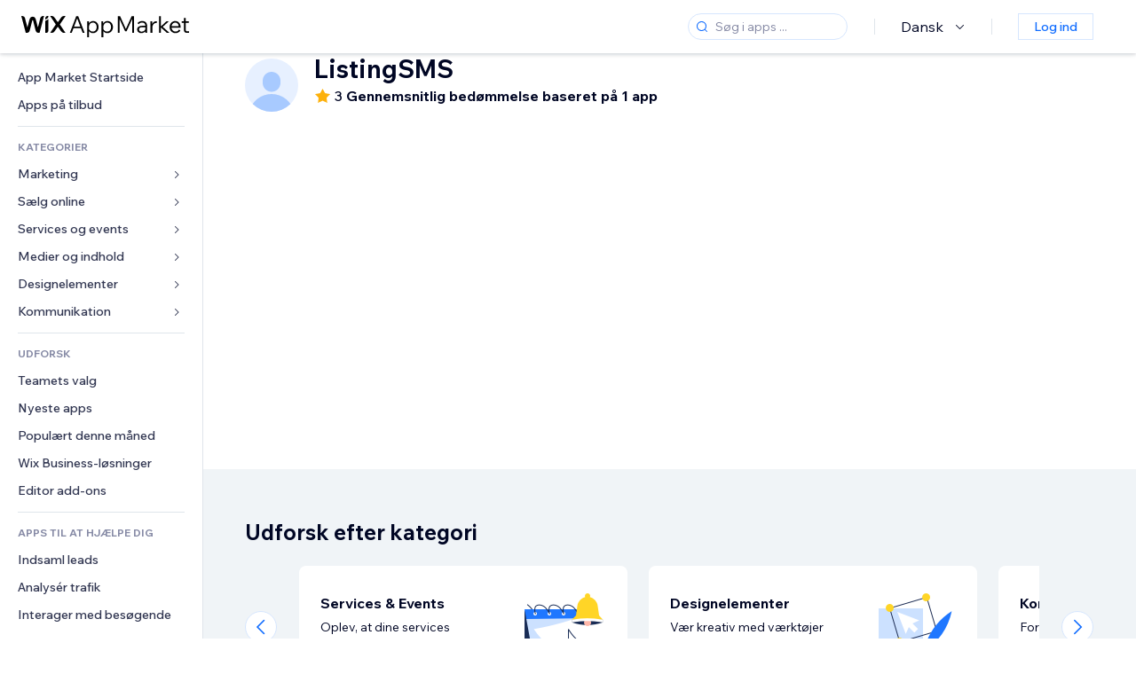

--- FILE ---
content_type: text/javascript; charset=UTF-8
request_url: https://static.parastorage.com/polyfill/v2/polyfill.min.js?features=default,es6,es7,es2017&flags=gated&unknown=polyfill&rum=0
body_size: 30391
content:
/*
 * Polyfill service v3.25.1
 * Disable minification (remove `.min` from URL path) for more info
*/

(function(self, undefined) {if (!('every' in Array.prototype)) {Array.prototype.every=function(t){if(this===undefined||null===this)throw new TypeError(this+" is not an object");if("function"!=typeof t)throw new TypeError(t+" is not a function");for(var n=Object(this),r=arguments[1],e=n instanceof String?n.split(""):n,i=Number(e.length)||0,o=-1;++o<i;)if(o in e&&!t.call(r,e[o],o,n))return!1;return!0};}if (!('filter' in Array.prototype)) {Array.prototype.filter=function(t){if(this===undefined||null===this)throw new TypeError(this+" is not an object");if("function"!=typeof t)throw new TypeError(t+" is not a function");for(var n,i=Object(this),r=arguments[1],o=i instanceof String?i.split(""):i,e=Math.max(Math.min(o.length,9007199254740991),0)||0,f=-1,h=[];++f<e;)n=o[f],f in o&&t.call(r,n,f,i)&&h.push(n);return h};}if (!('forEach' in Array.prototype)) {Array.prototype.forEach=function(t){if(this===undefined||null===this)throw new TypeError(this+" is not an object");if("function"!=typeof t)throw new TypeError(t+" is not a function");for(var n=Object(this),i=arguments[1],o=n instanceof String?n.split(""):n,r=Math.max(Math.min(o.length,9007199254740991),0)||0,e=-1;++e<r;)e in o&&t.call(i,o[e],e,n)};}if (!('indexOf' in Array.prototype)) {Array.prototype.indexOf=function(t){if(this===undefined||null===this)throw new TypeError(this+" is not an object");var i=this instanceof String?this.split(""):this,n=Math.max(Math.min(i.length,9007199254740991),0)||0,r=Number(arguments[1])||0;for(r=(r<0?Math.max(n+r,0):r)-1;++r<n;)if(r in i&&i[r]===t)return r;return-1};}if (!('lastIndexOf' in Array.prototype)) {Array.prototype.lastIndexOf=function(t){if(this===undefined||null===this)throw new TypeError(this+" is not an object");var n=this instanceof String?this.split(""):this,i=Math.max(Math.min(n.length,9007199254740991),0)||0,r=Number(arguments[1])||0;r=1 in arguments?(r<0?Math.max(i+r,0):r)+1:i;for(;--r>=0;)if(r in n&&n[r]===t)return r;return-1};}if (!('map' in Array.prototype)) {Array.prototype.map=function(t){if(this===undefined||null===this)throw new TypeError(this+" is not an object");if("function"!=typeof t)throw new TypeError(t+" is not a function");for(var n=Object(this),i=arguments[1],r=n instanceof String?n.split(""):n,o=Math.max(Math.min(r.length,9007199254740991),0)||0,e=-1,a=[];++e<o;)e in r&&(a[e]=t.call(i,r[e],e,n));return a};}if (!('reduce' in Array.prototype)) {Array.prototype.reduce=function(t){if(this===undefined||null===this)throw new TypeError(this+" is not an object");if("function"!=typeof t)throw new TypeError(t+" is not a function");var n,i=Object(this),r=i instanceof String?i.split(""):i,e=Math.max(Math.min(r.length,9007199254740991),0)||0,o=-1;if(1 in arguments)n=arguments[1];else{for(;++o<e&&!(o in r););if(o>=e)throw new TypeError("Reduce of empty array with no initial value");n=r[o]}for(;++o<e;)o in r&&(n=t(n,r[o],o,i));return n};}if (!('reduceRight' in Array.prototype)) {Array.prototype.reduceRight=function(t){if(this===undefined||null===this)throw new TypeError(this+" is not an object");if("function"!=typeof t)throw new TypeError(t+" is not a function");var i,n=Object(this),r=n instanceof String?n.split(""):n,e=Math.max(Math.min(r.length,9007199254740991),0)||0;if(1 in arguments)i=arguments[1];else{for(;--e>-1&&!(e in r););if(e<=-1)throw new TypeError("Reduce of empty array with no initial value");i=r[e]}for(;--e>-1;)e in r&&(i=t(i,r[e],e,n));return i};}if (!('some' in Array.prototype)) {Array.prototype.some=function(t){if(this===undefined||null===this)throw new TypeError(this+" is not an object");if("function"!=typeof t)throw new TypeError(t+" is not a function");for(var n=Object(this),i=arguments[1],r=n instanceof String?n.split(""):n,o=Math.max(Math.min(r.length,9007199254740991),0)||0,e=-1;++e<o;)if(e in r&&t.call(i,r[e],e,n))return!0;return!1};}if (!('Date' in this && 'now' in this.Date && 'getTime' in this.Date.prototype)) {Date.now=function(){return(new Date).getTime()};}if (!('Date' in this && 'toISOString' in Date.prototype)) {Date.prototype.toISOString=function(){function t(t,e){return t=""+t,"0000".substr(0,e-t.length)+t}var e=this;return e.getUTCFullYear()+"-"+t(e.getUTCMonth()+1,2)+"-"+t(e.getUTCDate(),2)+"T"+t(e.getUTCHours(),2)+":"+t(e.getUTCMinutes(),2)+":"+t(e.getUTCSeconds(),2)+"."+t(e.getUTCMilliseconds(),3)+"Z"};}if (!("Document" in this)) {"undefined"==typeof WorkerGlobalScope&&"function"!=typeof importScripts&&(this.HTMLDocument?this.Document=this.HTMLDocument:(this.Document=this.HTMLDocument=document.constructor=new Function("return function Document() {}")(),this.Document.prototype=document));}if (!('DocumentFragment' in this && this.DocumentFragment === document.createDocumentFragment().constructor)) {this.DocumentFragment=document.createDocumentFragment().constructor;}if (!('Element' in this && 'HTMLElement' in this)) {!function(){function e(){return a--||clearTimeout(t),!(!document.body||document.body.prototype||!/(complete|interactive)/.test(document.readyState))&&(m(document,!0),t&&document.body.prototype&&clearTimeout(t),!!document.body.prototype)}if(window.Element&&!window.HTMLElement)return void(window.HTMLElement=window.Element);window.Element=window.HTMLElement=new Function("return function Element() {}")();var t,n=document.appendChild(document.createElement("body")),o=n.appendChild(document.createElement("iframe")),r=o.contentWindow.document,c=Element.prototype=r.appendChild(r.createElement("*")),d={},m=function(e,t){var n,o,r,c=e.childNodes||[],u=-1;if(1===e.nodeType&&e.constructor!==Element){e.constructor=Element;for(n in d)o=d[n],e[n]=o}for(;r=t&&c[++u];)m(r,t);return e},u=document.getElementsByTagName("*"),i=document.createElement,a=100;c.attachEvent("onpropertychange",function(e){for(var t,n=e.propertyName,o=!d.hasOwnProperty(n),r=c[n],m=d[n],i=-1;t=u[++i];)1===t.nodeType&&(o||t[n]===m)&&(t[n]=r);d[n]=r}),c.constructor=Element,c.hasAttribute||(c.hasAttribute=function(e){return null!==this.getAttribute(e)}),e()||(document.onreadystatechange=e,t=setInterval(e,25)),document.createElement=function(e){var t=i(String(e).toLowerCase());return m(t)},document.removeChild(n)}();}if (!('document' in this && "cloneNode" in document.documentElement && (function() {
	var div = document.createElement('div'), test = document.createElement('input');
	test.type = "radio";
	test.checked = true;
	div.appendChild(test);
	var result = test.cloneNode(false), result2;
	try {
		result2 = div.cloneNode();
	} catch (e) {}
	return !!result.checked && (!result2 || result2.childNodes.length === 0);
})())) {Element.prototype.cloneNode=function(e,t){return function(t){void 0===t&&(t=!1);var c=e.call(this,t);return"checked"in this&&(c.checked=this.checked),c}}(Element.prototype.cloneNode);}if (!('JSON' in this)) {(function(){function t(e,n){function c(t){if(c[t]!==b)return c[t];var e;if("bug-string-char-index"==t)e="a"!="a"[0];else if("json"==t)e=c("json-stringify")&&c("json-parse");else{var r,o='{"a":[1,true,false,null,"\\u0000\\b\\n\\f\\r\\t"]}';if("json-stringify"==t){var l=n.stringify,u="function"==typeof l&&v;if(u){(r=function(){return 1}).toJSON=r;try{u="0"===l(0)&&"0"===l(new i)&&'""'==l(new a)&&l(d)===b&&l(b)===b&&l()===b&&"1"===l(r)&&"[1]"==l([r])&&"[null]"==l([b])&&"null"==l(null)&&"[null,null,null]"==l([b,d,null])&&l({a:[r,!0,!1,null,"\0\b\n\f\r\t"]})==o&&"1"===l(null,r)&&"[\n 1,\n 2\n]"==l([1,2],null,1)&&'"-271821-04-20T00:00:00.000Z"'==l(new f(-864e13))&&'"+275760-09-13T00:00:00.000Z"'==l(new f(864e13))&&'"-000001-01-01T00:00:00.000Z"'==l(new f(-621987552e5))&&'"1969-12-31T23:59:59.999Z"'==l(new f(-1))}catch(p){u=!1}}e=u}if("json-parse"==t){var s=n.parse;if("function"==typeof s)try{if(0===s("0")&&!s(!1)){r=s(o);var h=5==r.a.length&&1===r.a[0];if(h){try{h=!s('"\t"')}catch(p){}if(h)try{h=1!==s("01")}catch(p){}if(h)try{h=1!==s("1.")}catch(p){}}}}catch(p){h=!1}e=h}}return c[t]=!!e}e||(e=o.Object()),n||(n=o.Object());var i=e.Number||o.Number,a=e.String||o.String,l=e.Object||o.Object,f=e.Date||o.Date,u=e.SyntaxError||o.SyntaxError,s=e.TypeError||o.TypeError,h=e.Math||o.Math,p=e.JSON||o.JSON;"object"==typeof p&&p&&(n.stringify=p.stringify,n.parse=p.parse);var g,y,b,j=l.prototype,d=j.toString,v=new f(-0xc782b5b800cec);try{v=-109252==v.getUTCFullYear()&&0===v.getUTCMonth()&&1===v.getUTCDate()&&10==v.getUTCHours()&&37==v.getUTCMinutes()&&6==v.getUTCSeconds()&&708==v.getUTCMilliseconds()}catch(P){}if(!c("json")){var C=c("bug-string-char-index");if(!v)var S=h.floor,O=[0,31,59,90,120,151,181,212,243,273,304,334],A=function(t,e){return O[e]+365*(t-1970)+S((t-1969+(e=+(e>1)))/4)-S((t-1901+e)/100)+S((t-1601+e)/400)};if((g=j.hasOwnProperty)||(g=function(t){var e,r={};return(r.__proto__=null,r.__proto__={toString:1},r).toString!=d?g=function(t){var e=this.__proto__,r=t in(this.__proto__=null,this);return this.__proto__=e,r}:(e=r.constructor,g=function(t){var r=(this.constructor||e).prototype;return t in this&&!(t in r&&this[t]===r[t])}),r=null,g.call(this,t)}),y=function(t,e){var n,o,c,i=0;(n=function(){this.valueOf=0}).prototype.valueOf=0,o=new n;for(c in o)g.call(o,c)&&i++;return n=o=null,i?y=2==i?function(t,e){var r,n={},o="[object Function]"==d.call(t);for(r in t)o&&"prototype"==r||g.call(n,r)||!(n[r]=1)||!g.call(t,r)||e(r)}:function(t,e){var r,n,o="[object Function]"==d.call(t);for(r in t)o&&"prototype"==r||!g.call(t,r)||(n="constructor"===r)||e(r);(n||g.call(t,r="constructor"))&&e(r)}:(o=["valueOf","toString","toLocaleString","propertyIsEnumerable","isPrototypeOf","hasOwnProperty","constructor"],y=function(t,e){var n,c,i="[object Function]"==d.call(t),a=!i&&"function"!=typeof t.constructor&&r[typeof t.hasOwnProperty]&&t.hasOwnProperty||g;for(n in t)i&&"prototype"==n||!a.call(t,n)||e(n);for(c=o.length;n=o[--c];a.call(t,n)&&e(n));}),y(t,e)},!c("json-stringify")){var w={92:"\\\\",34:'\\"',8:"\\b",12:"\\f",10:"\\n",13:"\\r",9:"\\t"},T=function(t,e){return("000000"+(e||0)).slice(-t)},_=function(t){for(var e='"',r=0,n=t.length,o=!C||n>10,c=o&&(C?t.split(""):t);r<n;r++){var i=t.charCodeAt(r);switch(i){case 8:case 9:case 10:case 12:case 13:case 34:case 92:e+=w[i];break;default:if(i<32){e+="\\u00"+T(2,i.toString(16));break}e+=o?c[r]:t.charAt(r)}}return e+'"'},N=function(t,e,r,n,o,c,i){var a,l,f,u,h,p,j,v,C,O,w,U,J,m,x,M;try{a=e[t]}catch(P){}if("object"==typeof a&&a)if("[object Date]"!=(l=d.call(a))||g.call(a,"toJSON"))"function"==typeof a.toJSON&&("[object Number]"!=l&&"[object String]"!=l&&"[object Array]"!=l||g.call(a,"toJSON"))&&(a=a.toJSON(t));else if(a>-1/0&&a<1/0){if(A){for(h=S(a/864e5),f=S(h/365.2425)+1970-1;A(f+1,0)<=h;f++);for(u=S((h-A(f,0))/30.42);A(f,u+1)<=h;u++);h=1+h-A(f,u),p=(a%864e5+864e5)%864e5,j=S(p/36e5)%24,v=S(p/6e4)%60,C=S(p/1e3)%60,O=p%1e3}else f=a.getUTCFullYear(),u=a.getUTCMonth(),h=a.getUTCDate(),j=a.getUTCHours(),v=a.getUTCMinutes(),C=a.getUTCSeconds(),O=a.getUTCMilliseconds();a=(f<=0||f>=1e4?(f<0?"-":"+")+T(6,f<0?-f:f):T(4,f))+"-"+T(2,u+1)+"-"+T(2,h)+"T"+T(2,j)+":"+T(2,v)+":"+T(2,C)+"."+T(3,O)+"Z"}else a=null;if(r&&(a=r.call(e,t,a)),null===a)return"null";if("[object Boolean]"==(l=d.call(a)))return""+a;if("[object Number]"==l)return a>-1/0&&a<1/0?""+a:"null";if("[object String]"==l)return _(""+a);if("object"==typeof a){for(m=i.length;m--;)if(i[m]===a)throw s();if(i.push(a),w=[],x=c,c+=o,"[object Array]"==l){for(J=0,m=a.length;J<m;J++)U=N(J,a,r,n,o,c,i),w.push(U===b?"null":U);M=w.length?o?"[\n"+c+w.join(",\n"+c)+"\n"+x+"]":"["+w.join(",")+"]":"[]"}else y(n||a,function(t){var e=N(t,a,r,n,o,c,i);e!==b&&w.push(_(t)+":"+(o?" ":"")+e)}),M=w.length?o?"{\n"+c+w.join(",\n"+c)+"\n"+x+"}":"{"+w.join(",")+"}":"{}";return i.pop(),M}};n.stringify=function(t,e,n){var o,c,i,a;if(r[typeof e]&&e)if("[object Function]"==(a=d.call(e)))c=e;else if("[object Array]"==a){i={};for(var l,f=0,u=e.length;f<u;l=e[f++],("[object String]"==(a=d.call(l))||"[object Number]"==a)&&(i[l]=1));}if(n)if("[object Number]"==(a=d.call(n))){if((n-=n%1)>0)for(o="",n>10&&(n=10);o.length<n;o+=" ");}else"[object String]"==a&&(o=n.length<=10?n:n.slice(0,10));return N("",(l={},l[""]=t,l),c,i,o,"",[])}}if(!c("json-parse")){var U,J,m=a.fromCharCode,x={92:"\\",34:'"',47:"/",98:"\b",116:"\t",110:"\n",102:"\f",114:"\r"},M=function(){throw U=J=null,u()},F=function(){for(var t,e,r,n,o,c=J,i=c.length;U<i;)switch(o=c.charCodeAt(U)){case 9:case 10:case 13:case 32:U++;break;case 123:case 125:case 91:case 93:case 58:case 44:return t=C?c.charAt(U):c[U],U++,t;case 34:for(t="@",U++;U<i;)if((o=c.charCodeAt(U))<32)M();else if(92==o)switch(o=c.charCodeAt(++U)){case 92:case 34:case 47:case 98:case 116:case 110:case 102:case 114:t+=x[o],U++;break;case 117:for(e=++U,r=U+4;U<r;U++)(o=c.charCodeAt(U))>=48&&o<=57||o>=97&&o<=102||o>=65&&o<=70||M();t+=m("0x"+c.slice(e,U));break;default:M()}else{if(34==o)break;for(o=c.charCodeAt(U),e=U;o>=32&&92!=o&&34!=o;)o=c.charCodeAt(++U);t+=c.slice(e,U)}if(34==c.charCodeAt(U))return U++,t;M();default:if(e=U,45==o&&(n=!0,o=c.charCodeAt(++U)),o>=48&&o<=57){for(48==o&&(o=c.charCodeAt(U+1))>=48&&o<=57&&M(),n=!1;U<i&&(o=c.charCodeAt(U))>=48&&o<=57;U++);if(46==c.charCodeAt(U)){for(r=++U;r<i&&(o=c.charCodeAt(r))>=48&&o<=57;r++);r==U&&M(),U=r}if(101==(o=c.charCodeAt(U))||69==o){for(o=c.charCodeAt(++U),43!=o&&45!=o||U++,r=U;r<i&&(o=c.charCodeAt(r))>=48&&o<=57;r++);r==U&&M(),U=r}return+c.slice(e,U)}if(n&&M(),"true"==c.slice(U,U+4))return U+=4,!0;if("false"==c.slice(U,U+5))return U+=5,!1;if("null"==c.slice(U,U+4))return U+=4,null;M()}return"$"},k=function(t){var e,r;if("$"==t&&M(),"string"==typeof t){if("@"==(C?t.charAt(0):t[0]))return t.slice(1);if("["==t){for(e=[];"]"!=(t=F());r||(r=!0))r&&(","==t?"]"==(t=F())&&M():M()),","==t&&M(),e.push(k(t));return e}if("{"==t){for(e={};"}"!=(t=F());r||(r=!0))r&&(","==t?"}"==(t=F())&&M():M()),","!=t&&"string"==typeof t&&"@"==(C?t.charAt(0):t[0])&&":"==F()||M(),e[t.slice(1)]=k(F());return e}M()}return t},D=function(t,e,r){var n=E(t,e,r);n===b?delete t[e]:t[e]=n},E=function(t,e,r){var n,o=t[e];if("object"==typeof o&&o)if("[object Array]"==d.call(o))for(n=o.length;n--;)D(o,n,r);else y(o,function(t){D(o,t,r)});return r.call(t,e,o)};n.parse=function(t,e){var r,n;return U=0,J=""+t,r=k(F()),"$"!=F()&&M(),U=J=null,e&&"[object Function]"==d.call(e)?E((n={},n[""]=r,n),"",e):r}}}return n.runInContext=t,n}var e="function"==typeof define&&define.amd,r={"function":!0,object:!0},n=r[typeof exports]&&exports&&!exports.nodeType&&exports,o=r[typeof window]&&window||this,c=n&&r[typeof module]&&module&&!module.nodeType&&"object"==typeof global&&global;if(!c||c.global!==c&&c.window!==c&&c.self!==c||(o=c),n&&!e)t(o,n);else{var i=o.JSON,a=o.JSON3,l=!1,f=t(o,o.JSON3={noConflict:function(){return l||(l=!0,o.JSON=i,o.JSON3=a,i=a=null),f}});o.JSON={parse:f.parse,stringify:f.stringify}}e&&define(function(){return f})}).call(this);}if (!('acosh' in Math)) {Math.acosh=function(t){return Math.log(t+Math.sqrt(t*t-1))};}if (!('asinh' in Math)) {Math.asinh=function(t){return t===-Infinity?t:Math.log(t+Math.sqrt(t*t+1))};}if (!('atanh' in Math)) {Math.atanh=function(t){return Math.log((1+t)/(1-t))/2};}if (!('cbrt' in Math)) {Math.cbrt=function(t){var a=Math.pow(Math.abs(t),1/3);return t<0?-a:a};}if (!('clz32' in Math)) {Math.clz32=function(t){var n=Number(t)>>>0;return n?32-n.toString(2).length:32};}if (!('cosh' in Math)) {Math.cosh=function(t){var a=Math.exp(t);return(a+1/a)/2};}if (!('expm1' in Math)) {Math.expm1=function(t){return Math.exp(t)-1};}if (!('hypot' in Math)) {Math.hypot=function(){for(var t=arguments,n=-1,i=0;++n in t&&Math.abs(i)!==Infinity;)i+=t[n]*t[n];return Math.abs(i)===Infinity?Infinity:Math.sqrt(i)};}if (!('imul' in Math)) {Math.imul=function(n,r){var t=n>>>16&65535,u=65535&n,a=r>>>16&65535,i=65535&r;return u*i+(t*i+u*a<<16>>>0)|0};}if (!('log10' in Math)) {Math.log10=function(t){return Math.log(t)/Math.LN10};}if (!('log1p' in Math)) {Math.log1p=function(t){return Math.log(1+t)};}if (!('log2' in Math)) {Math.log2=function(t){return Math.log(t)/Math.LN2};}if (!('sign' in Math)) {Math.sign=function(n){return(n=Number(n))?n>0?1:-1:n};}if (!('sinh' in Math)) {Math.sinh=function(n){var t=Math.exp(n);return(t-1/t)/2};}if (!('tanh' in Math)) {Math.tanh=function(n){var t;return n===Infinity?1:n===-Infinity?-1:((t=Math.exp(2*n))-1)/(t+1)};}if (!('trunc' in Math)) {Math.trunc=function(t){return t<0?Math.ceil(t):Math.floor(t)};}if (!(document.contains)) {!function(){function t(t){if(!(0 in arguments))throw new TypeError("1 argument is required");do{if(this===t)return!0}while(t=t&&t.parentNode);return!1}if("HTMLElement"in this&&"contains"in HTMLElement.prototype)try{delete HTMLElement.prototype.contains}catch(e){}"Node"in this?Node.prototype.contains=t:document.contains=Element.prototype.contains=t}();}if (!('MAX_SAFE_INTEGER' in Number)) {Number.MAX_SAFE_INTEGER=Math.pow(2,53)-1;}if (!('MIN_SAFE_INTEGER' in Number)) {Number.MIN_SAFE_INTEGER=-(Math.pow(2,53)-1);}if (!('isFinite' in Number)) {Number.isFinite=Number.isFinite||function(i){return"number"==typeof i&&isFinite(i)};}if (!('isInteger' in Number)) {Number.isInteger=Number.isInteger||function(e){return"number"==typeof e&&isFinite(e)&&Math.floor(e)===e};}if (!('isNaN' in Number)) {Number.isNaN=Number.isNaN||function(N){return"number"==typeof N&&isNaN(N)};}if (!('parseFloat' in Number)) {Number.parseFloat=Number.parseFloat||parseFloat;}if (!('parseInt' in Number)) {Number.parseInt=Number.parseInt||parseInt;}if (!(// In IE8, defineProperty could only act on DOM elements, so full support
// for the feature requires the ability to set a property on an arbitrary object
'defineProperty' in Object && (function() {
	try {
		var a = {};
		Object.defineProperty(a, 'test', {value:42});
		return true;
	} catch(e) {
		return false
	}
}()))) {!function(e){var t=Object.prototype.hasOwnProperty("__defineGetter__"),r="A property cannot both have accessors and be writable or have a value";Object.defineProperty=function(n,o,i){if(e&&(n===window||n===document||n===Element.prototype||n instanceof Element))return e(n,o,i);if(null===n||!(n instanceof Object||"object"==typeof n))throw new TypeError("Object.defineProperty called on non-object");if(!(i instanceof Object))throw new TypeError("Property description must be an object");var c=String(o),a="value"in i||"writable"in i,f="get"in i&&typeof i.get,p="set"in i&&typeof i.set;if(f){if("function"!==f)throw new TypeError("Getter must be a function");if(!t)throw new TypeError("Getters & setters cannot be defined on this javascript engine");if(a)throw new TypeError(r);Object.__defineGetter__.call(n,c,i.get)}else n[c]=i.value;if(p){if("function"!==p)throw new TypeError("Setter must be a function");if(!t)throw new TypeError("Getters & setters cannot be defined on this javascript engine");if(a)throw new TypeError(r);Object.__defineSetter__.call(n,c,i.set)}return"value"in i&&(n[c]=i.value),n}}(Object.defineProperty);}if (!('isArray' in Array)) {!function(r){Object.defineProperty(Array,"isArray",{configurable:!0,value:function(t){return"[object Array]"===r.call(t)},writable:!0})}(Object.prototype.toString);}if (!('of' in Array)) {!function(){"use strict";var r=function(){try{var r={},e=Object.defineProperty,n=e(r,r,r)&&e}catch(t){}return n}(),e=function(r){try{return!!new r}catch(e){return!1}},n=function(){for(var n,t=arguments,a=t.length,u=this,c=e(u)?new u(a):new Array(a),i=0;i<a;)n=t[i],r?r(c,i,{value:n,writable:!0,enumerable:!0,configurable:!0}):c[i]=n,i+=1;return c.length=a,c};r?r(Array,"of",{value:n,configurable:!0,writable:!0}):Array.of=n}();}if (!('fill' in Array.prototype)) {Object.defineProperty(Array.prototype,"fill",{configurable:!0,value:function(t){if(this===undefined||null===this)throw new TypeError(this+" is not an object");var e=Object(this),n=Math.max(Math.min(e.length,9007199254740991),0)||0,r=1 in arguments?parseInt(Number(arguments[1]),10)||0:0;r=r<0?Math.max(n+r,0):Math.min(r,n);var a=2 in arguments&&arguments[2]!==undefined?parseInt(Number(arguments[2]),10)||0:n;for(a=a<0?Math.max(n+arguments[2],0):Math.min(a,n);r<a;)e[r]=t,++r;return e},writable:!0});}if (!('find' in Array.prototype)) {Object.defineProperty(Array.prototype,"find",{configurable:!0,value:function(t){if(this===undefined||null===this)throw new TypeError(this+" is not an object");if("function"!=typeof t)throw new TypeError(t+" is not a function");for(var n,i=Object(this),e=arguments[1],r=i instanceof String?i.split(""):i,o=Math.max(Math.min(r.length,9007199254740991),0)||0,f=-1;++f<o;)if(f in r&&(n=r[f],t.call(e,n,f,i)))return n},writable:!0});}if (!('findIndex' in Array.prototype)) {Object.defineProperty(Array.prototype,"findIndex",{configurable:!0,value:function(t){if(this===undefined||null===this)throw new TypeError(this+" is not an object");if("function"!=typeof t)throw new TypeError(t+" is not a function");for(var n=Object(this),e=arguments[1],i=n instanceof String?n.split(""):n,r=Math.max(Math.min(i.length,9007199254740991),0)||0,o=-1;++o<r;)if(o in i&&t.call(e,i[o],o,n))return o;return-1},writable:!0});}if (!('includes' in Array.prototype)) {!function(){Object.defineProperty(Array.prototype,"includes",{configurable:!0,value:function(r){"use strict";var e=Object(this),t=parseInt(e.length)||0;if(0===t)return!1;var n,i=parseInt(arguments[1])||0;i>=0?n=i:(n=t+i)<0&&(n=0);for(var a;n<t;){if(a=e[n],r===a||r!==r&&a!==a)return!0;n++}return!1},writable:!0})}();}if (!('name' in Function.prototype && (function x() {}).name === 'x')) {!function(){var n=/^\s*function\s+([^\(\s]*)\s*/,t=Function,e=t.prototype,r=e.constructor,o=function(o){var c,u;return o===t||o===r?u="Function":o!==e&&(c=(""+o).match(n),u=c&&c[1]),u||""};Object.defineProperty(e,"name",{get:function(){var n=this,t=o(n);return n!==e&&Object.defineProperty(n,"name",{value:t,configurable:!0}),t},configurable:!0})}();}if (!('bind' in Function.prototype)) {Object.defineProperty(Function.prototype,"bind",{value:function(t){var n,o=Array,r=Object,e=r.prototype,i=o.prototype,c=function(){},p=e.toString,l="function"==typeof Symbol&&"symbol"==typeof Symbol.toStringTag,a=Function.prototype.toString,u=function(t){try{return a.call(t),!0}catch(n){return!1}};n=function(t){if("function"!=typeof t)return!1;if(l)return u(t);var n=p.call(t);return"[object Function]"===n||"[object GeneratorFunction]"===n};var y=i.slice,f=i.concat,b=i.push,h=Math.max,s=this;if(!n(s))throw new TypeError("Function.prototype.bind called on incompatible "+s);for(var g,d=y.call(arguments,1),m=function(){if(this instanceof g){var n=s.apply(this,f.call(d,y.call(arguments)));return r(n)===n?n:this}return s.apply(t,f.call(d,y.call(arguments)))},v=h(0,s.length-d.length),F=[],j=0;j<v;j++)b.call(F,"$"+j);return g=Function("binder","return function ("+F.join(",")+"){ return binder.apply(this, arguments); }")(m),s.prototype&&(c.prototype=s.prototype,g.prototype=new c,c.prototype=null),g}});}if (!('EPSILON' in Number)) {Object.defineProperty(Number,"EPSILON",{enumerable:!1,configurable:!1,writable:!1,value:Math.pow(2,-52)});}if (!('isSafeInteger' in Number)) {Object.defineProperty(Number,"isSafeInteger",{enumerable:!1,configurable:!0,writable:!0,value:function(e){if("number"!=typeof e)return!1;if(isNaN(e)||e===+Infinity||e===-Infinity)return!1;var r=parseInt(e,10);return r===e&&Math.abs(r)<=Math.pow(2,53)-1}});}if (!('defineProperties' in Object)) {Object.defineProperties=function(e,r){for(var n in r)r.hasOwnProperty(n)&&Object.defineProperty(e,n,r[n]);return e};}if (!('create' in Object)) {!function(){function t(t){return null==t||"object"!=typeof t&&"function"!=typeof t}Object.create=function(e,n){if(null!==e&&t(e))throw new TypeError("Object prototype may only be an Object or null");var o=new Function("e","function Object() {}Object.prototype=e;return new Object")(e);return o.constructor.prototype=e,1 in arguments&&Object.defineProperties(o,n),o}}();}if (!('freeze' in Object)) {Object.freeze=function(e){return e};}if (!('getOwnPropertyDescriptor' in Object && typeof Object.getOwnPropertyDescriptor === 'function' && (function() {
    try {
    	var object = {};
        object.test = 0;
        return Object.getOwnPropertyDescriptor(
            object,
            "test"
        ).value === 0;
    } catch (exception) {
        return false
    }
}()))) {!function(){function e(e){try{return e.sentinel=0,0===Object.getOwnPropertyDescriptor(e,"sentinel").value}catch(t){}}var t,r,o,n=Function.prototype.call,c=Object.prototype,i=n.bind(c.hasOwnProperty);if((o=i(c,"__defineGetter__"))&&(t=n.bind(c.__lookupGetter__),r=n.bind(c.__lookupSetter__)),Object.defineProperty){var p=e({});if(!("undefined"==typeof document||e(document.createElement("div")))||!p)var _=Object.getOwnPropertyDescriptor}if(!Object.getOwnPropertyDescriptor||_){Object.getOwnPropertyDescriptor=function(e,n){if("object"!=typeof e&&"function"!=typeof e||null===e)throw new TypeError("Object.getOwnPropertyDescriptor called on a non-object: "+e);if(_)try{return _.call(Object,e,n)}catch(l){}if(i(e,n)){var p={enumerable:!0,configurable:!0};if(o){var a=e.__proto__;e.__proto__=c;var f=t(e,n),u=r(e,n);if(e.__proto__=a,f||u)return f&&(p.get=f),u&&(p.set=u),p}return p.value=e[n],p.writable=!0,p}}}}();}if (!('getOwnPropertyNames' in Object)) {Object.getOwnPropertyNames=function(e){var r,n=[],t=["length","name","arguments","caller","prototype","observe","unobserve"];if(void 0===e||null===e)throw new TypeError("Cannot convert undefined or null to object");e=Object(e);for(r in e)Object.prototype.hasOwnProperty.call(e,r)&&n.push(r);for(var o=0,l=t.length;o<l;o++)t[o]in e&&n.push(t[o]);return n};}if (!('getPrototypeOf' in Object)) {Object.getPrototypeOf=function(t){if(t!==Object(t))throw new TypeError("Object.getPrototypeOf called on non-object");var o=t.__proto__;return o||null===o?o:"function"==typeof t.constructor&&t instanceof t.constructor?t.constructor.prototype:t instanceof Object?Object.prototype:null};}if (!('copyWithin' in Array.prototype)) {!function(){function t(t,n){for(;t;){if(Object.prototype.hasOwnProperty.call(t,n))return!0;if("object"!=typeof t)return!1;t=Object.getPrototypeOf(t)}return!1}function n(t){return t=Number(t),isNaN(t)?0:0===t||t===Infinity||t===-Infinity?t:(t<0?-1:1)*Math.floor(Math.abs(t))}Object.defineProperty(Array.prototype,"copyWithin",{configurable:!0,enumerable:!1,writable:!0,value:function(r,e){var a=arguments[2];if(null===this||this===undefined)throw new TypeError("Cannot call method on "+this);var i=Object(this),o=n(i.length);o<=0&&(o=0),o=o===Infinity?Math.pow(2,53)-1:Math.min(o,Math.pow(2,53)-1),o=Math.max(o,0);var h,f=n(r);h=f<0?Math.max(o+f,0):Math.min(f,o);var u,l=n(e);u=l<0?Math.max(o+l,0):Math.min(l,o);var c;c=a===undefined?o:n(a);var M;M=c<0?Math.max(o+c,0):Math.min(c,o);var m,p=Math.min(M-u,o-h);for(u<h&&h<u+p?(m=-1,u=u+p-1,h=h+p-1):m=1;p>0;){var y=String(u),b=String(h);if(t(i,y)){var v=i[y];i[b]=v}else delete i[b];u+=m,h+=m,p-=1}return i}})}();}if (!('is' in Object)) {Object.is=function(n,t){return n===t&&(0!==n||1/n==1/t)||n!==n&&t!==t};}if (!('keys' in Object && (function () {
	// Safari 5.0 bug where Object.keys doesn't work with arguments
	return (Object.keys(arguments)).length === 2;
}(1, 2)) && (function () {
	try {
		// In ES6 Object.keys works on all object except `null` and `undefined`.
		Object.keys('');
		return true;
	} catch (e) {
		return false;
	}
}()))) {Object.keys=function(){"use strict";function t(t){var e=r.call(t),n="[object Arguments]"===e;return n||(n="[object Array]"!==e&&null!==t&&"object"==typeof t&&"number"==typeof t.length&&t.length>=0&&"[object Function]"===r.call(t.callee)),n}var e=Object.prototype.hasOwnProperty,r=Object.prototype.toString,n=Object.prototype.propertyIsEnumerable,o=!n.call({toString:null},"toString"),l=n.call(function(){},"prototype"),c=["toString","toLocaleString","valueOf","hasOwnProperty","isPrototypeOf","propertyIsEnumerable","constructor"],i=function(t){var e=t.constructor;return e&&e.prototype===t},u={$console:!0,$external:!0,$frame:!0,$frameElement:!0,$frames:!0,$innerHeight:!0,$innerWidth:!0,$outerHeight:!0,$outerWidth:!0,$pageXOffset:!0,$pageYOffset:!0,$parent:!0,$scrollLeft:!0,$scrollTop:!0,$scrollX:!0,$scrollY:!0,$self:!0,$webkitIndexedDB:!0,$webkitStorageInfo:!0,$window:!0},a=function(){if("undefined"==typeof window)return!1;for(var t in window)try{if(!u["$"+t]&&e.call(window,t)&&null!==window[t]&&"object"==typeof window[t])try{i(window[t])}catch(r){return!0}}catch(r){return!0}return!1}(),f=function(t){if("undefined"==typeof window||!a)return i(t);try{return i(t)}catch(e){return!1}};return function(n){var i="[object Function]"===r.call(n),u=t(n),a="[object String]"===r.call(n),p=[];if(n===undefined||null===n)throw new TypeError("Cannot convert undefined or null to object");var s=l&&i;if(a&&n.length>0&&!e.call(n,0))for(var g=0;g<n.length;++g)p.push(String(g));if(u&&n.length>0)for(var w=0;w<n.length;++w)p.push(String(w));else for(var y in n)s&&"prototype"===y||!e.call(n,y)||p.push(String(y));if(o)for(var h=f(n),$=0;$<c.length;++$)h&&"constructor"===c[$]||!e.call(n,c[$])||p.push(c[$]);return p}}();}if (!('assign' in Object)) {!function(){function e(e){if(null===e||e===undefined)throw new TypeError("Cannot call method on "+e);return Object(e)}Object.defineProperty(Object,"assign",{enumerable:!1,configurable:!0,writable:!0,value:function(n,r){var t=e(n);if(1===arguments.length)return t;var l,o,a,i,u=Array.prototype.slice.call(arguments,1);for(l=0;l<u.length;l++){var c=u[l];for(c===undefined||null===c?a=[]:(i=e(c),a=Object.keys(i)),o=0;o<a.length;o++){var f=a[o],b=Object.getOwnPropertyDescriptor(i,f);if(b!==undefined&&b.enumerable){var d=i[f];t[f]=d}}}return t}})}();}if (!('entries' in Object)) {Object.entries=function(e){return Object.keys(e).reduce(function(r,t){var n="string"==typeof t&&e.propertyIsEnumerable(t)?[[t,e[t]]]:[];return r.concat(n)},[])};}!function(){if(!Object.setPrototypeOf){var t,e,o=Object.getOwnPropertyNames,r=Object.getOwnPropertyDescriptor,n=Object.create,c=Object.defineProperty,_=Object.getPrototypeOf,f=Object.prototype,O=function(t,e){return o(e).forEach(function(o){c(t,o,r(e,o))}),t},p=function(t,e){return O(n(e),t)};try{t=r(f,"__proto__").set,t.call({},null),e=function(e,o){return t.call(e,o),e}}catch(u){t={__proto__:null},t instanceof Object?e=p:(t.__proto__=f,e=t instanceof Object?function(t,e){return t.__proto__=e,t}:function(t,e){return _(t)?(t.__proto__=e,t):p(t,e)})}Object.setPrototypeOf=e}}();if (!('values' in Object)) {!function(){Object.defineProperty(Object,"values",{configurable:!0,enumerable:!1,value:function(e){return Object.keys(e).map(function(n){return e[n]})},writable:!0})}();}if (!('Promise' in this)) {!function(n){function t(e){if(r[e])return r[e].exports;var o=r[e]={exports:{},id:e,loaded:!1};return n[e].call(o.exports,o,o.exports,t),o.loaded=!0,o.exports}var r={};t.m=n,t.c=r,t.p="",t(0)}({0:function(n,t,r){(function(n){var t=r(80);try{(n||{}).Promise=t,window.Promise=t}catch(e){}}).call(t,function(){return this}())},80:function(n,t){(function(t){!function(){"use strict";function r(){return en[B][G]||J}function e(n,t){for(var r in t)n[r]=t[r]}function o(n){return n&&"object"==typeof n}function i(n){return"function"==typeof n}function u(n,t){return n instanceof t}function c(n){return u(n,U)}function f(n,t,r){if(!t(n))throw v(r)}function s(){try{return C.apply(F,arguments)}catch(e){return nn.e=e,nn}}function a(n,t){return C=n,F=t,s}function l(n,t){function r(){for(var r=0;r<o;)t(e[r],e[r+1]),e[r++]=S,e[r++]=S;o=0,e.length>n&&(e.length=n)}var e=O(n),o=0;return function(n,t){e[o++]=n,e[o++]=t,2===o&&en.nextTick(r)}}function h(n,t){var r,e,o,c,f=0;if(!n)throw v(V);var s=n[en[B][D]];if(i(s))e=s.call(n);else{if(!i(n.next)){if(u(n,O)){for(r=n.length;f<r;)t(n[f],f++);return f}throw v(V)}e=n}for(;!(o=e.next()).done;)if((c=a(t)(o.value,f++))===nn)throw i(e[K])&&e[K](),c.e;return f}function v(n){return new TypeError(n)}function _(n){return(n?"":W)+(new U).stack}function d(n,t){var r="on"+n.toLowerCase(),e=H[r];I&&I.listeners(n).length?n===Z?I.emit(n,t._v,t):I.emit(n,t):e?e({reason:t._v,promise:t}):en[n](t._v,t)}function p(n){return n&&n._s}function w(n){if(p(n))return new n(tn);var t,r,e;return t=new n(function(n,o){if(t)throw v();r=n,e=o}),f(r,i),f(e,i),t}function m(n,t){return function(r){A&&(n[Q]=_(!0)),t===q?T(n,r):k(n,t,r)}}function y(n,t,r,e){return i(r)&&(t._onFulfilled=r),i(e)&&(n[M]&&d(Y,n),t._onRejected=e),A&&(t._p=n),n[n._c++]=t,n._s!==z&&on(n,t),t}function j(n){if(n._umark)return!0;n._umark=!0;for(var t,r=0,e=n._c;r<e;)if(t=n[r++],t._onRejected||j(t))return!0}function x(n,t){function r(n){return e.push(n.replace(/^\s+|\s+$/g,""))}var e=[];return A&&(t[Q]&&r(t[Q]),function o(n){n&&N in n&&(o(n._next),r(n[N]+""),o(n._p))}(t)),(n&&n.stack?n.stack:n)+("\n"+e.join("\n")).replace(rn,"")}function g(n,t){return n(t)}function k(n,t,r){var e=0,o=n._c;if(n._s===z)for(n._s=t,n._v=r,t===$&&(A&&c(r)&&(r.longStack=x(r,n)),un(n));e<o;)on(n,n[e++]);return n}function T(n,t){if(t===n&&t)return k(n,$,v(X)),n;if(t!==P&&(i(t)||o(t))){var r=a(b)(t);if(r===nn)return k(n,$,r.e),n;i(r)?(A&&p(t)&&(n._next=t),p(t)?R(n,t,r):en.nextTick(function(){R(n,t,r)})):k(n,q,t)}else k(n,q,t);return n}function b(n){return n.then}function R(n,t,r){var e=a(r,t)(function(r){t&&(t=P,T(n,r))},function(r){t&&(t=P,k(n,$,r))});e===nn&&t&&(k(n,$,e.e),t=P)}var S,C,F,P=null,E="object"==typeof window,H=E?window:t,I=H.process,L=H.console,A=!1,O=Array,U=Error,$=1,q=2,z=3,B="Symbol",D="iterator",G="species",J=B+"("+G+")",K="return",M="_uh",N="_pt",Q="_st",V="Invalid argument",W="\nFrom previous ",X="Chaining cycle detected for promise",Y="rejectionHandled",Z="unhandledRejection",nn={e:P},tn=function(){},rn=/^.+\/node_modules\/yaku\/.+\n?/gm,en=n.exports=function(n){var t,r=this;if(!o(r)||r._s!==S)throw v("Invalid this");if(r._s=z,A&&(r[N]=_()),n!==tn){if(!i(n))throw v(V);(t=a(n)(m(r,q),m(r,$)))===nn&&k(r,$,t.e)}};en["default"]=en,e(en.prototype,{then:function(n,t){if(void 0===this._s)throw v();return y(this,w(en.speciesConstructor(this,en)),n,t)},"catch":function(n){return this.then(S,n)},"finally":function(n){function t(t){return en.resolve(n()).then(function(){return t})}return this.then(t,t)},_c:0,_p:P}),en.resolve=function(n){return p(n)?n:T(w(this),n)},en.reject=function(n){return k(w(this),$,n)},en.race=function(n){var t=this,r=w(t),e=function(n){k(r,q,n)},o=function(n){k(r,$,n)},i=a(h)(n,function(n){t.resolve(n).then(e,o)});return i===nn?t.reject(i.e):r},en.all=function(n){function t(n){k(o,$,n)}var r,e=this,o=w(e),i=[];return r=a(h)(n,function(n,u){e.resolve(n).then(function(n){i[u]=n,--r||k(o,q,i)},t)}),r===nn?e.reject(r.e):(r||k(o,q,[]),o)},en.Symbol=H[B]||{},a(function(){Object.defineProperty(en,r(),{get:function(){return this}})})(),en.speciesConstructor=function(n,t){var e=n.constructor;return e?e[r()]||t:t},en.unhandledRejection=function(n,t){L&&L.error("Uncaught (in promise)",A?t.longStack:x(n,t))},en.rejectionHandled=tn,en.enableLongStackTrace=function(){A=!0},en.nextTick=E?function(n){setTimeout(n)}:I.nextTick,en._s=1;var on=l(999,function(n,t){var r,e;return e=n._s!==$?t._onFulfilled:t._onRejected,e===S?void k(t,n._s,n._v):(r=a(g)(e,n._v),r===nn?void k(t,$,r.e):void T(t,r))}),un=l(9,function(n){j(n)||(n[M]=1,d(Z,n))})}()}).call(t,function(){return this}())}});}if (!('flags' in RegExp.prototype)) {Object.defineProperty(RegExp.prototype,"flags",{configurable:!0,enumerable:!1,get:function(){var e=this;if("object"!=typeof e)throw new TypeError("Method called on incompatible type: must be an object.");var t="";!!e.global&&(t+="g"),!!e.ignoreCase&&(t+="i"),!!e.multiline&&(t+="m"),!!e.unicode&&(t+="u");var o=!!o;return o&&(t+="y"),t}});}if (!('codePointAt' in String.prototype)) {!function(){function t(t){return t=Number(t),isNaN(t)?0:0===t||t===Infinity||t===-Infinity?t:(t<0?-1:1)*Math.floor(Math.abs(t))}Object.defineProperty(String.prototype,"codePointAt",{value:function(n){var r;if(null===this||this===undefined)throw new TypeError("Cannot call String.prototype.codePointAt on "+this);r=this;var e=String(r),i=t(n),o=e.length;if(i<0||i>=o)return undefined;var a=e.charCodeAt(i);if(a<55296||a>56319||i+1===o)return a;var f=e.charCodeAt(i+1);return f<56320||f>57343?a:1024*(a-55296)+(f-56320)+65536}})}();}if (!('endsWith' in String.prototype)) {String.prototype.endsWith=function(t){var n=arguments.length<2?this.length:arguments[1],e=this.lastIndexOf(t);return-1!==e&&e===n-t.length};}if (!('includes' in String.prototype)) {String.prototype.includes=function(t,e){if("object"==typeof t&&t instanceof RegExp)throw new TypeError("First argument to String.prototype.includes must not be a regular expression");return-1!==this.indexOf(t,e)};}if (!('contains' in String.prototype)) {String.prototype.contains=String.prototype.includes;}if (!('padEnd' in String.prototype)) {!function(){Object.defineProperty(String.prototype,"padEnd",{configurable:!0,enumerable:!1,value:function(t){if((t|=0)<=this.length)return String(this);for(var e=String(arguments[1]||" "),n=Math.ceil((t-this.length)/e.length);n--;)e+=e;return String(this)+e.substr(0,t-this.length)},writable:!0})}();}if (!('padStart' in String.prototype)) {!function(){Object.defineProperty(String.prototype,"padStart",{configurable:!0,enumerable:!1,value:function(t){if((t|=0)<=this.length)return String(this);for(var e=String(arguments[1]||" "),r=Math.ceil((t-this.length)/e.length);r--;)e+=e;return e.substr(0,t-this.length)+String(this)},writable:!0})}();}if (!('repeat' in String.prototype)) {String.prototype.repeat=function(t){"use strict";if(this===undefined||null===this)throw new TypeError(this+" is not an object");if(t<0||t===Infinity)throw new RangeError(t+" is less than zero or equal to infinity");return new Array((parseInt(t,10)||0)+1).join(this)};}if (!('startsWith' in String.prototype)) {String.prototype.startsWith=function(t){var i=arguments.length<2?0:arguments[1];return 0===this.slice(i).indexOf(t)};}if (!('trim' in String.prototype)) {String.prototype.trim=function(){return this.replace(/^\s+|\s+$/g,"")};}if (!('Symbol' in this)) {!function(e,n,t){var r,o=0,u=""+Math.random(),a="__symbol:",c=a.length,l="__symbol@@"+u,i="defineProperty",f="defineProperties",v="getOwnPropertyNames",s="getOwnPropertyDescriptor",b="propertyIsEnumerable",y=e.prototype,h=y.hasOwnProperty,m=y[b],p=y.toString,w=Array.prototype.concat,g="object"==typeof window?e.getOwnPropertyNames(window):[],d=e[v],P=function(e){if("[object Window]"===p.call(e))try{return d(e)}catch(n){return w.call([],g)}return d(e)},S=e[s],O=e.create,j=e.keys,E=e.freeze||e,_=e[i],k=e[f],N=S(e,v),T=function(e,n,t){if(!h.call(e,l))try{_(e,l,{enumerable:!1,configurable:!1,writable:!1,value:{}})}catch(r){e[l]={}}e[l]["@@"+n]=t},z=function(e,n){var t=O(e);return P(n).forEach(function(e){M.call(n,e)&&G(t,e,n[e])}),t},A=function(e){var n=O(e);return n.enumerable=!1,n},D=function(){},F=function(e){return e!=l&&!h.call(x,e)},I=function(e){return e!=l&&h.call(x,e)},M=function(e){var n=""+e;return I(n)?h.call(this,n)&&this[l]["@@"+n]:m.call(this,e)},W=function(n){var t={enumerable:!1,configurable:!0,get:D,set:function(e){r(this,n,{enumerable:!1,configurable:!0,writable:!0,value:e}),T(this,n,!0)}};try{_(y,n,t)}catch(o){y[n]=t.value}return E(x[n]=_(e(n),"constructor",B))},q=function K(e){if(this instanceof K)throw new TypeError("Symbol is not a constructor");return W(a.concat(e||"",u,++o))},x=O(null),B={value:q},C=function(e){return x[e]},G=function(e,n,t){var o=""+n;return I(o)?(r(e,o,t.enumerable?A(t):t),T(e,o,!!t.enumerable)):_(e,n,t),e},H=function(e){return function(n){return h.call(e,l)&&h.call(e[l],"@@"+n)}},J=function(e){return P(e).filter(e===y?H(e):I).map(C)};N.value=G,_(e,i,N),N.value=J,_(e,"getOwnPropertySymbols",N),N.value=function(e){return P(e).filter(F)},_(e,v,N),N.value=function(e,n){var t=J(n);return t.length?j(n).concat(t).forEach(function(t){M.call(n,t)&&G(e,t,n[t])}):k(e,n),e},_(e,f,N),N.value=M,_(y,b,N),N.value=q,_(t,"Symbol",N),N.value=function(e){var n=a.concat(a,e,u);return n in y?x[n]:W(n)},_(q,"for",N),N.value=function(e){if(F(e))throw new TypeError(e+" is not a symbol");return h.call(x,e)?e.slice(2*c,-u.length):void 0},_(q,"keyFor",N),N.value=function(e,n){var t=S(e,n);return t&&I(n)&&(t.enumerable=M.call(e,n)),t},_(e,s,N),N.value=function(e,n){return 1===arguments.length||void 0===n?O(e):z(e,n)},_(e,"create",N),N.value=function(){var e=p.call(this);return"[object String]"===e&&I(this)?"[object Symbol]":e},_(y,"toString",N),r=function(e,n,t){var r=S(y,n);delete y[n],_(e,n,t),e!==y&&_(y,n,r)}}(Object,0,this);}if (!('Symbol' in this && 'hasInstance' in this.Symbol)) {Object.defineProperty(Symbol,"hasInstance",{value:Symbol("hasInstance")});}if (!('Symbol' in this && 'isConcatSpreadable' in this.Symbol)) {Object.defineProperty(Symbol,"isConcatSpreadable",{value:Symbol("isConcatSpreadable")});}if (!('Symbol' in this && 'iterator' in this.Symbol)) {Object.defineProperty(Symbol,"iterator",{value:Symbol("iterator")});}if (!('Symbol' in this && 'match' in this.Symbol)) {Object.defineProperty(Symbol,"match",{value:Symbol("match")});}if (!('Symbol' in this && 'replace' in this.Symbol)) {Object.defineProperty(Symbol,"replace",{value:Symbol("replace")});}if (!('Symbol' in this && 'search' in this.Symbol)) {Object.defineProperty(Symbol,"search",{value:Symbol("search")});}if (!('Symbol' in this && 'species' in this.Symbol)) {Object.defineProperty(Symbol,"species",{value:Symbol("species")});}if (!('Map' in this && (function() {
	try {
		return (new Map([[1,1], [2,2]])).size === 2;
	} catch (e) {
		return false;
	}
}()))) {!function(e){function t(e,t){var r=e[t];if(null===r||r===undefined)return undefined;if("function"!=typeof r)throw new TypeError("Method not callable: "+t);return r}function r(e){if(!(1 in arguments))var r=t(e,Symbol.iterator);var o=r.call(e);if("object"!=typeof o)throw new TypeError("bad iterator");var n=o.next,a=Object.create(null);return a["[[Iterator]]"]=o,a["[[NextMethod]]"]=n,a["[[Done]]"]=!1,a}function o(e){if(1 in arguments)var t=e["[[NextMethod]]"].call(e["[[Iterator]]"],arguments[1]);else var t=e["[[NextMethod]]"].call(e["[[Iterator]]"]);if("object"!=typeof t)throw new TypeError("bad iterator");return t}function n(e){if("object"!=typeof e)throw new Error(Object.prototype.toString.call(e)+"is not an Object.");return Boolean(e.done)}function a(e){if("object"!=typeof e)throw new Error(Object.prototype.toString.call(e)+"is not an Object.");return e.value}function i(e){var t=o(e);return!0!==n(t)&&t}function l(e,r){if("object"!=typeof e["[[Iterator]]"])throw new Error(Object.prototype.toString.call(e["[[Iterator]]"])+"is not an Object.");var o=e["[[Iterator]]"],n=t(o,"return");if(n===undefined)return r;try{var a=n.call(o)}catch(l){var i=l}if(r)return r;if(i)throw i;if("object"==typeof a)throw new TypeError("Iterator's return method returned a non-object.");return r}function c(e,t){if("boolean"!=typeof t)throw new Error;var r={};return r.value=e,r.done=t,r}function p(e,t){if("object"!=typeof e)throw new TypeError("createMapIterator called on incompatible receiver "+Object.prototype.toString.call(e));if(!0!==e._es6Map)throw new TypeError("createMapIterator called on incompatible receiver "+Object.prototype.toString.call(e));var r=Object.create(v);return Object.defineProperty(r,"[[Map]]",{configurable:!0,enumerable:!1,writable:!0,value:e}),Object.defineProperty(r,"[[MapNextIndex]]",{configurable:!0,enumerable:!1,writable:!0,value:0}),Object.defineProperty(r,"[[MapIterationKind]]",{configurable:!0,enumerable:!1,writable:!0,value:t}),r}var u=function(e,t){return typeof e==typeof t&&("number"==typeof e?!(!isNaN(e)||!isNaN(t))||(0===e&&-0===t||(-0===e&&0===t||e===t)):e===t)},f=function(e,t){var r=arguments[2]||{},o=Object.getPrototypeOf(e),n=Object.create(o);for(var a in r)Object.prototype.hasOwnProperty.call(r,a)&&Object.defineProperty(n,a,{configurable:!0,enumerable:!1,writable:!0,value:r[a]});return n},y=Symbol("undef"),b=function(){try{var e={};return Object.defineProperty(e,"t",{configurable:!0,enumerable:!1,get:function(){return!0},set:undefined}),!!e.t}catch(t){return!1}}(),s=function(e){return"function"==typeof e},d=function w(){if(!(this instanceof w))throw new TypeError('Constructor Map requires "new"');var e=f(this,"%MapPrototype%",{_keys:[],_values:[],_size:0,_es6Map:!0});b||Object.defineProperty(e,"size",{configurable:!0,enumerable:!1,writable:!0,value:0});var t=arguments[0]||undefined;if(null===t||t===undefined)return e;var o=e.set;if(!s(o))throw new TypeError("Map.prototype.set is not a function");try{for(var n=r(t);;){var c=i(n);if(!1===c)return e;var p=a(c);if("object"!=typeof p)try{throw new TypeError("Iterator value "+p+" is not an entry object")}catch(h){return l(n,h)}try{var u=p[0],y=p[1];o.call(e,u,y)}catch(j){return l(n,j)}}}catch(j){if(Array.isArray(t)||"[object Arguments]"===Object.prototype.toString.call(t)||t.callee){var d,v=t.length;for(d=0;d<v;d++)o.call(e,t[d][0],t[d][1])}}return e};Object.defineProperty(d,"prototype",{configurable:!1,enumerable:!1,writable:!1,value:{}}),b?Object.defineProperty(d,Symbol.species,{configurable:!0,enumerable:!1,get:function(){return this},set:undefined}):Object.defineProperty(d,Symbol.species,{configurable:!0,enumerable:!1,writable:!0,value:d}),Object.defineProperty(d.prototype,"clear",{configurable:!0,enumerable:!1,writable:!0,value:function(){var e=this;if("object"!=typeof e)throw new TypeError("Method Map.prototype.clear called on incompatible receiver "+Object.prototype.toString.call(e));if(!0!==e._es6Map)throw new TypeError("Method Map.prototype.clear called on incompatible receiver "+Object.prototype.toString.call(e));for(var t=e._keys,r=0;r<t.length;r++)e._keys[r]=y,e._values[r]=y;return this._size=0,b||(this.size=this._size),undefined}}),Object.defineProperty(d.prototype,"constructor",{configurable:!0,enumerable:!1,writable:!0,value:d}),Object.defineProperty(d.prototype,"delete",{configurable:!0,enumerable:!1,writable:!0,value:function(e){var t=this;if("object"!=typeof t)throw new TypeError("Method Map.prototype.clear called on incompatible receiver "+Object.prototype.toString.call(t));if(!0!==t._es6Map)throw new TypeError("Method Map.prototype.clear called on incompatible receiver "+Object.prototype.toString.call(t));for(var r=t._keys,o=0;o<r.length;o++)if(t._keys[o]!==y&&u(t._keys[o],e))return this._keys[o]=y,this._values[o]=y,--this._size,b||(this.size=this._size),!0;return!1}}),Object.defineProperty(d.prototype,"entries",{configurable:!0,enumerable:!1,writable:!0,value:function(){return p(this,"key+value")}}),Object.defineProperty(d.prototype,"forEach",{configurable:!0,enumerable:!1,writable:!0,value:function(e){var t=this;if("object"!=typeof t)throw new TypeError("Method Map.prototype.forEach called on incompatible receiver "+Object.prototype.toString.call(t));if(!0!==t._es6Map)throw new TypeError("Method Map.prototype.forEach called on incompatible receiver "+Object.prototype.toString.call(t));if(!s(e))throw new TypeError(Object.prototype.toString.call(e)+" is not a function.");if(arguments[1])var r=arguments[1];for(var o=t._keys,n=0;n<o.length;n++)t._keys[n]!==y&&t._values[n]!==y&&e.call(r,t._values[n],t._keys[n],t);return undefined}}),Object.defineProperty(d.prototype,"get",{configurable:!0,enumerable:!1,writable:!0,value:function(e){var t=this;if("object"!=typeof t)throw new TypeError("Method Map.prototype.get called on incompatible receiver "+Object.prototype.toString.call(t));if(!0!==t._es6Map)throw new TypeError("Method Map.prototype.get called on incompatible receiver "+Object.prototype.toString.call(t));for(var r=t._keys,o=0;o<r.length;o++)if(t._keys[o]!==y&&u(t._keys[o],e))return t._values[o];return undefined}}),Object.defineProperty(d.prototype,"has",{configurable:!0,enumerable:!1,writable:!0,value:function(e){var t=this;if("object"!=typeof t)throw new TypeError("Method Map.prototype.has called on incompatible receiver "+Object.prototype.toString.call(t));if(!0!==t._es6Map)throw new TypeError("Method Map.prototype.has called on incompatible receiver "+Object.prototype.toString.call(t));for(var r=t._keys,o=0;o<r.length;o++)if(t._keys[o]!==y&&u(t._keys[o],e))return!0;return!1}}),Object.defineProperty(d.prototype,"keys",{configurable:!0,enumerable:!1,writable:!0,value:function(){return p(this,"key")}}),Object.defineProperty(d.prototype,"set",{configurable:!0,enumerable:!1,writable:!0,value:function(e,t){var r=this;if("object"!=typeof r)throw new TypeError("Method Map.prototype.set called on incompatible receiver "+Object.prototype.toString.call(r));if(!0!==r._es6Map)throw new TypeError("Method Map.prototype.set called on incompatible receiver "+Object.prototype.toString.call(r));for(var o=r._keys,n=0;n<o.length;n++)if(r._keys[n]!==y&&u(r._keys[n],e))return r._values[n]=t,r;-0===e&&(e=0);var a={};return a["[[Key]]"]=e,a["[[Value]]"]=t,r._keys.push(a["[[Key]]"]),r._values.push(a["[[Value]]"]),++r._size,b||(r.size=r._size),r}}),b&&Object.defineProperty(d.prototype,"size",{configurable:!0,enumerable:!1,get:function(){var e=this;if("object"!=typeof e)throw new TypeError("Method Map.prototype.size called on incompatible receiver "+Object.prototype.toString.call(e));if(!0!==e._es6Map)throw new TypeError("Method Map.prototype.size called on incompatible receiver "+Object.prototype.toString.call(e));for(var t=e._keys,r=0,o=0;o<t.length;o++)e._keys[o]!==y&&(r+=1);return r},set:undefined}),Object.defineProperty(d.prototype,"values",{configurable:!0,enumerable:!1,writable:!0,value:function(){return p(this,"value")}}),Object.defineProperty(d.prototype,Symbol.iterator,{configurable:!0,enumerable:!1,writable:!0,value:d.prototype.entries}),"name"in d||Object.defineProperty(d,"name",{configurable:!0,enumerable:!1,writable:!1,value:"Map"});var v={isMapIterator:!0,next:function(){var e=this;if("object"!=typeof e)throw new TypeError("Method %MapIteratorPrototype%.next called on incompatible receiver "+Object.prototype.toString.call(e));if(!e.isMapIterator)throw new TypeError("Method %MapIteratorPrototype%.next called on incompatible receiver "+Object.prototype.toString.call(e));var t=e["[[Map]]"],r=e["[[MapNextIndex]]"],o=e["[[MapIterationKind]]"];if(t===undefined)return c(undefined,!0);if(!t._es6Map)throw new Error;for(var n=t._keys,a=n.length;r<a;){var i=Object.create(null);if(i["[[Key]]"]=t._keys[r],i["[[Value]]"]=t._values[r],r+=1,e["[[MapNextIndex]]"]=r,i["[[Key]]"]!==y){if("key"===o)var l=i["[[Key]]"];else if("value"===o)var l=i["[[Value]]"];else{if("key+value"!==o)throw new Error;var l=[i["[[Key]]"],i["[[Value]]"]]}return c(l,!1)}}return e["[[Map]]"]=undefined,c(undefined,!0)}};Object.defineProperty(v,Symbol.iterator,{configurable:!0,enumerable:!1,writable:!0,value:function(){return this}});try{Object.defineProperty(e,"Map",{configurable:!0,enumerable:!1,writable:!0,value:d})}catch(h){e.Map=d}}(this);}if (!('Set' in this && (function() {
	return (new Set([1,2])).size === 2;
}()))) {!function(t){function e(t){return Number.isNaN(t)?r:t}function i(t){return t===r?NaN:t}function n(t,e){var i=0;return{next:function(){for(;t._values[i]===o;)i++;return i===t._values.length?{value:void 0,done:!0}:{value:e.call(t,i++),done:!1}}}}var o=Symbol("undef"),r=Symbol("NaN"),s=function(){var t=arguments[0];this._values=[],this.size=this._size=0,t&&"function"==typeof t.forEach&&t.forEach(function(t){this.add.call(this,t)},this)};try{Object.defineProperty(s.prototype,"size",{get:function(){return this._size}})}catch(u){}s.prototype.add=function(t){return t=e(t),-1===this._values.indexOf(t)&&(this._values.push(t),this.size=++this._size),this},s.prototype.has=function(t){return-1!==this._values.indexOf(e(t))},s.prototype["delete"]=function(t){var i=this._values.indexOf(e(t));return-1!==i&&(this._values[i]=o,this.size=--this._size,!0)},s.prototype.clear=function(){this._values=[],this.size=this._size=0},s.prototype[Symbol.iterator]=s.prototype.values=s.prototype.keys=function(){var t=n(this,function(t){return i(this._values[t])});return t[Symbol.iterator]=this.keys.bind(this),t},s.prototype.entries=function(){var t=n(this,function(t){return[i(this._values[t]),i(this._values[t])]});return t[Symbol.iterator]=this.entries.bind(this),t},s.prototype.forEach=function(e,i){i=i||t;for(var n=this.entries(),o=n.next();!1===o.done;)e.call(i,o.value[1],o.value[0],this),o=n.next()},s.prototype.constructor=s.prototype[Symbol.species]=s,s.prototype.constructor=s,s.name="Set",t.Set=s}(this);}if (!('Symbol' in this && 'split' in this.Symbol)) {Object.defineProperty(Symbol,"split",{value:Symbol("split")});}if (!('Symbol' in this && 'toPrimitive' in this.Symbol)) {Object.defineProperty(Symbol,"toPrimitive",{value:Symbol("toPrimitive")});}if (!('Symbol' in this && 'toStringTag' in this.Symbol)) {Object.defineProperty(Symbol,"toStringTag",{value:Symbol("toStringTag")});}if (!('Symbol' in this && 'unscopables' in this.Symbol)) {Object.defineProperty(Symbol,"unscopables",{value:Symbol("unscopables")});}if (!((function (global) {
	/*
	 * Browsers may have:
	 * No global URL object
	 * URL with static methods only - may have a dummy constructor
	 * URL with members except searchParams
	 * Full URL API support
	 */
	'use strict';

	try {
		var nativeURL = new global.URL('http://example.com');

		return 'href' in nativeURL && 'searchParams' in nativeURL;
	}
	catch (error) {
		return false;
	}
}(this)))) {!function(e){"use strict";function t(t){return!!t&&("Symbol"in e&&"iterator"in e.Symbol&&"function"==typeof t[Symbol.iterator]||!!Array.isArray(t))}function n(e){return"from"in Array?Array.from(e):Array.prototype.slice.call(e)}!function(){function r(e){var t="",n=!0;return e.forEach(function(e){var r=encodeURIComponent(e.name),a=encodeURIComponent(e.value);n||(t+="&"),t+=r+"="+a,n=!1}),t.replace(/%20/g,"+")}function a(e,t){var n=e.split("&");t&&-1===n[0].indexOf("=")&&(n[0]="="+n[0]);var r=[];n.forEach(function(e){if(0!==e.length){var t=e.indexOf("=");if(-1!==t)var n=e.substring(0,t),a=e.substring(t+1);else n=e,a="";n=n.replace(/\+/g," "),a=a.replace(/\+/g," "),r.push({name:n,value:a})}});var a=[];return r.forEach(function(e){a.push({name:decodeURIComponent(e.name),value:decodeURIComponent(e.value)})}),a}function i(e){if(c)return new s(e);var t=document.createElement("a");return t.href=e,t}function o(e){var i=this;this._list=[],e===undefined||null===e||(e instanceof o?this._list=a(String(e)):"object"==typeof e&&t(e)?n(e).forEach(function(e){if(!t(e))throw TypeError();var r=n(e);if(2!==r.length)throw TypeError();i._list.push({name:String(r[0]),value:String(r[1])})}):"object"==typeof e&&e?Object.keys(e).forEach(function(t){i._list.push({name:String(t),value:String(e[t])})}):(e=String(e),"?"===e.substring(0,1)&&(e=e.substring(1)),this._list=a(e))),this._url_object=null,this._setList=function(e){u||(i._list=e)};var u=!1;this._update_steps=function(){u||(u=!0,i._url_object&&("about:"===i._url_object.protocol&&-1!==i._url_object.pathname.indexOf("?")&&(i._url_object.pathname=i._url_object.pathname.split("?")[0]),i._url_object.search=r(i._list),u=!1))}}function u(e,t){var n=0;this.next=function(){if(n>=e.length)return{done:!0,value:undefined};var r=e[n++];return{done:!1,value:"key"===t?r.name:"value"===t?r.value:[r.name,r.value]}}}function l(t,n){function r(){var e=l.href.replace(/#$|\?$|\?(?=#)/g,"");l.href!==e&&(l.href=e)}function u(){m._setList(l.search?a(l.search.substring(1)):[]),m._update_steps()}if(!(this instanceof e.URL))throw new TypeError("Failed to construct 'URL': Please use the 'new' operator.");n&&(t=function(){if(c)return new s(t,n).href;var e;try{var r;if("[object OperaMini]"===Object.prototype.toString.call(window.operamini)?(e=document.createElement("iframe"),e.style.display="none",document.documentElement.appendChild(e),r=e.contentWindow.document):document.implementation&&document.implementation.createHTMLDocument?r=document.implementation.createHTMLDocument(""):document.implementation&&document.implementation.createDocument?(r=document.implementation.createDocument("http://www.w3.org/1999/xhtml","html",null),r.documentElement.appendChild(r.createElement("head")),r.documentElement.appendChild(r.createElement("body"))):window.ActiveXObject&&(r=new window.ActiveXObject("htmlfile"),r.write("<head></head><body></body>"),r.close()),!r)throw Error("base not supported");var a=r.createElement("base");a.href=n,r.getElementsByTagName("head")[0].appendChild(a);var i=r.createElement("a");return i.href=t,i.href}finally{e&&e.parentNode.removeChild(e)}}());var l=i(t||""),f=function(){if(!("defineProperties"in Object))return!1;try{var e={};return Object.defineProperties(e,{prop:{get:function(){return!0}}}),e.prop}catch(t){return!1}}(),h=f?this:document.createElement("a"),m=new o(l.search?l.search.substring(1):null);return m._url_object=h,Object.defineProperties(h,{href:{get:function(){return l.href},set:function(e){l.href=e,r(),u()},enumerable:!0,configurable:!0},origin:{get:function(){return"origin"in l?l.origin:this.protocol+"//"+this.host},enumerable:!0,configurable:!0},protocol:{get:function(){return l.protocol},set:function(e){l.protocol=e},enumerable:!0,configurable:!0},username:{get:function(){return l.username},set:function(e){l.username=e},enumerable:!0,configurable:!0},password:{get:function(){return l.password},set:function(e){l.password=e},enumerable:!0,configurable:!0},host:{get:function(){var e={"http:":/:80$/,"https:":/:443$/,"ftp:":/:21$/}[l.protocol];return e?l.host.replace(e,""):l.host},set:function(e){l.host=e},enumerable:!0,configurable:!0},hostname:{get:function(){return l.hostname},set:function(e){l.hostname=e},enumerable:!0,configurable:!0},port:{get:function(){return l.port},set:function(e){l.port=e},enumerable:!0,configurable:!0},pathname:{get:function(){return"/"!==l.pathname.charAt(0)?"/"+l.pathname:l.pathname},set:function(e){l.pathname=e},enumerable:!0,configurable:!0},search:{get:function(){return l.search},set:function(e){l.search!==e&&(l.search=e,r(),u())},enumerable:!0,configurable:!0},searchParams:{get:function(){return m},enumerable:!0,configurable:!0},hash:{get:function(){return l.hash},set:function(e){l.hash=e,r()},enumerable:!0,configurable:!0},toString:{value:function(){return l.toString()},enumerable:!1,configurable:!0},valueOf:{value:function(){return l.valueOf()},enumerable:!1,configurable:!0}}),h}var c,s=e.URL;try{if(s){if("searchParams"in(c=new e.URL("http://example.com")))return;"href"in c||(c=undefined)}}catch(h){}if(Object.defineProperties(o.prototype,{append:{value:function(e,t){this._list.push({name:e,value:t}),this._update_steps()},writable:!0,enumerable:!0,configurable:!0},"delete":{value:function(e){for(var t=0;t<this._list.length;)this._list[t].name===e?this._list.splice(t,1):++t;this._update_steps()},writable:!0,enumerable:!0,configurable:!0},get:{value:function(e){for(var t=0;t<this._list.length;++t)if(this._list[t].name===e)return this._list[t].value;return null},writable:!0,enumerable:!0,configurable:!0},getAll:{value:function(e){for(var t=[],n=0;n<this._list.length;++n)this._list[n].name===e&&t.push(this._list[n].value);return t},writable:!0,enumerable:!0,configurable:!0},has:{value:function(e){for(var t=0;t<this._list.length;++t)if(this._list[t].name===e)return!0;return!1},writable:!0,enumerable:!0,configurable:!0},set:{value:function(e,t){for(var n=!1,r=0;r<this._list.length;)this._list[r].name===e?n?this._list.splice(r,1):(this._list[r].value=t,n=!0,++r):++r;n||this._list.push({name:e,value:t}),this._update_steps()},writable:!0,enumerable:!0,configurable:!0},entries:{value:function(){return new u(this._list,"key+value")},writable:!0,enumerable:!0,configurable:!0},keys:{value:function(){return new u(this._list,"key")},writable:!0,enumerable:!0,configurable:!0},values:{value:function(){return new u(this._list,"value")},writable:!0,enumerable:!0,configurable:!0},forEach:{value:function(e){var t=arguments.length>1?arguments[1]:undefined;this._list.forEach(function(n,r){e.call(t,n.value,n.name)})},writable:!0,enumerable:!0,configurable:!0},toString:{value:function(){return r(this._list)},writable:!0,enumerable:!1,configurable:!0}}),"Symbol"in e&&"iterator"in e.Symbol&&(Object.defineProperty(o.prototype,e.Symbol.iterator,{value:o.prototype.entries,writable:!0,enumerable:!0,configurable:!0}),Object.defineProperty(u.prototype,e.Symbol.iterator,{value:function(){return this},writable:!0,enumerable:!0,configurable:!0})),s)for(var f in s)s.hasOwnProperty(f)&&"function"==typeof s[f]&&(l[f]=s[f]);e.URL=l,e.URLSearchParams=o}(),function(){if("1"!==new e.URLSearchParams([["a",1]]).get("a")||"1"!==new e.URLSearchParams({a:1}).get("a")){var r=e.URLSearchParams;e.URLSearchParams=function(e){if(e&&"object"==typeof e&&t(e)){var a=new r;return n(e).forEach(function(e){if(!t(e))throw TypeError();var r=n(e);if(2!==r.length)throw TypeError();a.append(r[0],r[1])}),a}return e&&"object"==typeof e?(a=new r,Object.keys(e).forEach(function(t){a.set(t,e[t])}),a):new r(e)}}}()}(self);}if (!((function(global) {
	if (!("WeakMap" in global)) return false;
	var o = {};
	var wm = new WeakMap([[o, 'test']]);
	return (wm.get(o) === 'test');
}(this)))) {!function(){var t=Object.defineProperty,e=Date.now()%1e9,n=function(t){this.name="__st"+(1e9*Math.random()>>>0)+e+++"__",t&&t.forEach&&t.forEach(function(t){this.set.apply(this,t)},this)};n.prototype.set=function(e,n){if("object"!=typeof e&&"function"!=typeof e)throw new TypeError("Invalid value used as weak map key");var a=e[this.name];return a&&a[0]===e?a[1]=n:t(e,this.name,{value:[e,n],writable:!0}),this},n.prototype.get=function(t){var e;return(e=t[this.name])&&e[0]===t?e[1]:undefined},n.prototype["delete"]=function(t){var e=t[this.name];return!(!e||e[0]!==t)&&(e[0]=e[1]=undefined,!0)},n.prototype.has=function(t){var e=t[this.name];return!!e&&e[0]===t},n.prototype.constructor=n,n.name="WeakMap",this.WeakMap=n}();}if (!((function(global) {
	if (!("WeakSet" in global)) return false;
	var o = {};
	var ws = new WeakSet([o]);
	return (!!ws.has(o));
}(this)))) {!function(t){var e=Date.now()%1e9,n=function(t){this.name="__st"+(1e9*Math.random()>>>0)+e+++"__",t&&t.forEach&&t.forEach(this.add,this)};n.prototype.add=function(t){var e=this.name;return t[e]||Object.defineProperty(t,e,{value:!0,writable:!0}),this},n.prototype["delete"]=function(t){return!!t[this.name]&&(t[this.name]=undefined,!0)},n.prototype.has=function(t){return!!t[this.name]},n.prototype.constructor=n,n.name="WeakSet",t.WeakSet=n}(this);}if (!('Window' in this)) {"undefined"==typeof WorkerGlobalScope&&"function"!=typeof importScripts&&function(o){o.constructor?o.Window=o.constructor:(o.Window=o.constructor=new Function("return function Window() {}")()).prototype=this}(this);}if (!((function(global) {

	if (!('Event' in global)) return false;
	if (typeof global.Event === 'function') return true;

	try {

		// In IE 9-11, the Event object exists but cannot be instantiated
		new Event('click');
		return true;
	} catch(e) {
		return false;
	}
}(this)))) {!function(){function e(e,t){for(var n=-1,o=e.length;++n<o;)if(n in e&&e[n]===t)return n;return-1}var t={click:1,dblclick:1,keyup:1,keypress:1,keydown:1,mousedown:1,mouseup:1,mousemove:1,mouseover:1,mouseenter:1,mouseleave:1,mouseout:1,storage:1,storagecommit:1,textinput:1};if("undefined"!=typeof document&&"undefined"!=typeof window){var n=window.Event&&window.Event.prototype||null;window.Event=Window.prototype.Event=function(e,t){if(!e)throw new Error("Not enough arguments");var n;if("createEvent"in document){n=document.createEvent("Event");var o=!(!t||t.bubbles===undefined)&&t.bubbles,i=!(!t||t.cancelable===undefined)&&t.cancelable;return n.initEvent(e,o,i),n}return n=document.createEventObject(),n.type=e,n.bubbles=!(!t||t.bubbles===undefined)&&t.bubbles,n.cancelable=!(!t||t.cancelable===undefined)&&t.cancelable,n},n&&Object.defineProperty(window.Event,"prototype",{configurable:!1,enumerable:!1,writable:!0,value:n}),"createEvent"in document||(window.addEventListener=Window.prototype.addEventListener=Document.prototype.addEventListener=Element.prototype.addEventListener=function(){var n=this,o=arguments[0],i=arguments[1];if(n===window&&o in t)throw new Error("In IE8 the event: "+o+" is not available on the window object. Please see https://github.com/Financial-Times/polyfill-service/issues/317 for more information.");n._events||(n._events={}),n._events[o]||(n._events[o]=function(t){var o,i=n._events[t.type].list,r=i.slice(),c=-1,a=r.length;for(t.preventDefault=function(){!1!==t.cancelable&&(t.returnValue=!1)},t.stopPropagation=function(){t.cancelBubble=!0},t.stopImmediatePropagation=function(){t.cancelBubble=!0,t.cancelImmediate=!0},t.currentTarget=n,t.relatedTarget=t.fromElement||null,t.target=t.target||t.srcElement||n,t.timeStamp=(new Date).getTime(),t.clientX&&(t.pageX=t.clientX+document.documentElement.scrollLeft,t.pageY=t.clientY+document.documentElement.scrollTop);++c<a&&!t.cancelImmediate;)c in r&&(o=r[c],-1!==e(i,o)&&"function"==typeof o&&o.call(n,t))},n._events[o].list=[],n.attachEvent&&n.attachEvent("on"+o,n._events[o])),n._events[o].list.push(i)},window.removeEventListener=Window.prototype.removeEventListener=Document.prototype.removeEventListener=Element.prototype.removeEventListener=function(){var t,n=this,o=arguments[0],i=arguments[1];n._events&&n._events[o]&&n._events[o].list&&-1!==(t=e(n._events[o].list,i))&&(n._events[o].list.splice(t,1),n._events[o].list.length||(n.detachEvent&&n.detachEvent("on"+o,n._events[o]),delete n._events[o]))},window.dispatchEvent=Window.prototype.dispatchEvent=Document.prototype.dispatchEvent=Element.prototype.dispatchEvent=function(e){if(!arguments.length)throw new Error("Not enough arguments");if(!e||"string"!=typeof e.type)throw new Error("DOM Events Exception 0");var t=this,n=e.type;try{if(!e.bubbles){e.cancelBubble=!0;var o=function(e){e.cancelBubble=!0,(t||window).detachEvent("on"+n,o)};this.attachEvent("on"+n,o)}this.fireEvent("on"+n,e)}catch(i){e.target=t;do{e.currentTarget=t,"_events"in t&&"function"==typeof t._events[n]&&t._events[n].call(t,e),"function"==typeof t["on"+n]&&t["on"+n].call(t,e),t=9===t.nodeType?t.parentWindow:t.parentNode}while(t&&!e.cancelBubble)}return!0},document.attachEvent("onreadystatechange",function(){"complete"===document.readyState&&document.dispatchEvent(new Event("DOMContentLoaded",{bubbles:!0}))}))}}();}if (!('CustomEvent' in this &&

// In Safari, typeof CustomEvent == 'object' but it otherwise works fine
(typeof this.CustomEvent === 'function' ||
(this.CustomEvent.toString().indexOf('CustomEventConstructor')>-1)))) {this.CustomEvent=function(e,t){if(!e)throw Error('TypeError: Failed to construct "CustomEvent": An event name must be provided.');var n;if(t=t||{bubbles:!1,cancelable:!1,detail:null},"createEvent"in document)try{n=document.createEvent("CustomEvent"),n.initCustomEvent(e,t.bubbles,t.cancelable,t.detail)}catch(l){n=document.createEvent("Event"),n.initEvent(e,t.bubbles,t.cancelable),n.detail=t.detail}else n=new Event(e,t),n.detail=t&&t.detail||null;return n},CustomEvent.prototype=Event.prototype;}this.addEventListener("focus",function(e){e.target.dispatchEvent(new Event("focusin",{bubbles:!0,cancelable:!0}))},!0),this.addEventListener("blur",function(e){e.target.dispatchEvent(new Event("focusout",{bubbles:!0,cancelable:!0}))},!0);if (!('onhashchange' in this && (this.onhashchange == null || typeof this.onhashchange === 'function'))) {!function(n){function h(){a!==n.location.hash&&(a=n.location.hash,n.dispatchEvent(new Event("hashchange"))),setTimeout(h,500)}var a=n.location.hash;n.onhashchange=function(){},h()}(this);}if (!('XMLHttpRequest' in this && 'prototype' in this.XMLHttpRequest && 'addEventListener' in this.XMLHttpRequest.prototype)) {!function(e,t){e.XMLHttpRequest=function(){var e=this,n=e._request=t?new t:new ActiveXObject("MSXML2.XMLHTTP.3.0");n.onreadystatechange=function(){e.readyState=n.readyState;var t=4===e.readyState;e.response=e.responseText=t?n.responseText:null,e.status=t?n.status:null,e.statusText=t?n.statusText:null,e.dispatchEvent(new Event("readystatechange")),t&&e.dispatchEvent(new Event("load"))},"onerror"in n&&(n.onerror=function(){e.dispatchEvent(new Event("error"))})},e.XMLHttpRequest.UNSENT=0,e.XMLHttpRequest.OPENED=1,e.XMLHttpRequest.HEADERS_RECEIVED=2,e.XMLHttpRequest.LOADING=3,e.XMLHttpRequest.DONE=4;var n=e.XMLHttpRequest.prototype;n.addEventListener=e.addEventListener,n.removeEventListener=e.removeEventListener,n.dispatchEvent=e.dispatchEvent,n.abort=function(){return this._request()},n.getAllResponseHeaders=function(){return this._request.getAllResponseHeaders()},n.getResponseHeader=function(e){return this._request.getResponseHeader(e)},n.open=function(e,t){this._request.open(e,t,arguments[2],arguments[3],arguments[4])},n.overrideMimeType=function(e){this._request.overrideMimeType(e)},n.send=function(){this._request.send(0 in arguments?arguments[0]:null)},n.setRequestHeader=function(e,t){this._request.setRequestHeader(e,t)}}(this,this.XMLHttpRequest);}var _DOMTokenList=function(){var n=!0,t=function(t,e,r,o){Object.defineProperty?Object.defineProperty(t,e,{configurable:!1===n||!!o,get:r}):t.__defineGetter__(e,r)};try{t({},"support")}catch(e){n=!1}return function(n,e){var r=this,o=[],i={},a=0,c=0,f=function(n){t(r,n,function(){return u(),o[n]},!1)},l=function(){if(a>=c)for(;c<a;++c)f(c)},u=function(){var t,r,c=arguments,f=/\s+/;if(c.length)for(r=0;r<c.length;++r)if(f.test(c[r]))throw t=new SyntaxError('String "'+c[r]+'" contains an invalid character'),t.code=5,t.name="InvalidCharacterError",t;for(o="object"==typeof n[e]?(""+n[e].baseVal).replace(/^\s+|\s+$/g,"").split(f):(""+n[e]).replace(/^\s+|\s+$/g,"").split(f),""===o[0]&&(o=[]),i={},r=0;r<o.length;++r)i[o[r]]=!0;a=o.length,l()};return u(),t(r,"length",function(){return u(),a}),r.toLocaleString=r.toString=function(){return u(),o.join(" ")},r.item=function(n){return u(),o[n]},r.contains=function(n){return u(),!!i[n]},r.add=function(){u.apply(r,t=arguments);for(var t,c,f=0,g=t.length;f<g;++f)c=t[f],i[c]||(o.push(c),i[c]=!0);a!==o.length&&(a=o.length>>>0,"object"==typeof n[e]?n[e].baseVal=o.join(" "):n[e]=o.join(" "),l())},r.remove=function(){u.apply(r,t=arguments);for(var t,c={},f=0,g=[];f<t.length;++f)c[t[f]]=!0,delete i[t[f]];for(f=0;f<o.length;++f)c[o[f]]||g.push(o[f]);o=g,a=g.length>>>0,"object"==typeof n[e]?n[e].baseVal=o.join(" "):n[e]=o.join(" "),l()},r.toggle=function(n,t){return u.apply(r,[n]),undefined!==t?t?(r.add(n),!0):(r.remove(n),!1):i[n]?(r.remove(n),!1):(r.add(n),!0)},r}}();if (!('DOMTokenList' in this && (function (x) {
	return 'classList' in x ? !x.classList.toggle('x', false) && !x.className : true;
})(document.createElement('x')))) {!function(t){"DOMTokenList"in t&&t.DOMTokenList&&(!document.createElementNS||!document.createElementNS("http://www.w3.org/2000/svg","svg")||document.createElementNS("http://www.w3.org/2000/svg","svg").classList instanceof DOMTokenList)||(t.DOMTokenList=_DOMTokenList),function(){var t=document.createElement("span");"classList"in t&&(t.classList.toggle("x",!1),t.classList.contains("x")&&(t.classList.constructor.prototype.toggle=function(t){var s=arguments[1];if(s===undefined){var e=!this.contains(t);return this[e?"add":"remove"](t),e}return s=!!s,this[s?"add":"remove"](t),s}))}(),function(){var t=document.createElement("span");if("classList"in t&&(t.classList.add("a","b"),!t.classList.contains("b"))){var s=t.classList.constructor.prototype.add;t.classList.constructor.prototype.add=function(){for(var t=arguments,e=arguments.length,n=0;n<e;n++)s.call(this,t[n])}}}(),function(){var t=document.createElement("span");if("classList"in t&&(t.classList.add("a"),t.classList.add("b"),t.classList.remove("a","b"),t.classList.contains("b"))){var s=t.classList.constructor.prototype.remove;t.classList.constructor.prototype.remove=function(){for(var t=arguments,e=arguments.length,n=0;n<e;n++)s.call(this,t[n])}}}()}(this);}if (!('document' in this && "classList" in document.documentElement && 'Element' in this && 'classList' in Element.prototype && (function () {
	var e = document.createElement('span');
	e.classList.add('a', 'b');
	return e.classList.contains('b');
}()))) {!function(e){var t=!0,r=function(e,r,n,i){Object.defineProperty?Object.defineProperty(e,r,{configurable:!1===t||!!i,get:n}):e.__defineGetter__(r,n)};try{r({},"support")}catch(i){t=!1}var n=function(e,i,l){r(e.prototype,i,function(){var e,c=this,s="__defineGetter__DEFINE_PROPERTY"+i;if(c[s])return e;if(c[s]=!0,!1===t){for(var o,a=n.mirror||document.createElement("div"),f=a.childNodes,d=f.length,m=0;m<d;++m)if(f[m]._R===c){o=f[m];break}o||(o=a.appendChild(document.createElement("div"))),e=DOMTokenList.call(o,c,l)}else e=new DOMTokenList(c,l);return r(c,i,function(){return e}),delete c[s],e},!0)};n(e.Element,"classList","className"),n(e.HTMLElement,"classList","className"),n(e.HTMLLinkElement,"relList","rel"),n(e.HTMLAnchorElement,"relList","rel"),n(e.HTMLAreaElement,"relList","rel")}(this);}var Iterator=function(){var e=function(){return this.length=0,this},t=function(e){if("function"!=typeof e)throw new TypeError(e+" is not a function");return e},_=function(e,n){if(!(this instanceof _))return new _(e,n);Object.defineProperties(this,{__list__:{writable:!0,value:e},__context__:{writable:!0,value:n},__nextIndex__:{writable:!0,value:0}}),n&&(t(n.on),n.on("_add",this._onAdd.bind(this)),n.on("_delete",this._onDelete.bind(this)),n.on("_clear",this._onClear.bind(this)))};return Object.defineProperties(_.prototype,Object.assign({constructor:{value:_,configurable:!0,enumerable:!1,writable:!0},_next:{value:function(){var e;if(this.__list__)return this.__redo__&&(e=this.__redo__.shift())!==undefined?e:this.__nextIndex__<this.__list__.length?this.__nextIndex__++:void this._unBind()},configurable:!0,enumerable:!1,writable:!0},next:{value:function(){return this._createResult(this._next())},configurable:!0,enumerable:!1,writable:!0},_createResult:{value:function(e){return e===undefined?{done:!0,value:undefined}:{done:!1,value:this._resolve(e)}},configurable:!0,enumerable:!1,writable:!0},_resolve:{value:function(e){return this.__list__[e]},configurable:!0,enumerable:!1,writable:!0},_unBind:{value:function(){this.__list__=null,delete this.__redo__,this.__context__&&(this.__context__.off("_add",this._onAdd.bind(this)),this.__context__.off("_delete",this._onDelete.bind(this)),this.__context__.off("_clear",this._onClear.bind(this)),this.__context__=null)},configurable:!0,enumerable:!1,writable:!0},toString:{value:function(){return"[object Iterator]"},configurable:!0,enumerable:!1,writable:!0}},{_onAdd:{value:function(e){if(!(e>=this.__nextIndex__)){if(++this.__nextIndex__,!this.__redo__)return void Object.defineProperty(this,"__redo__",{value:[e],configurable:!0,enumerable:!1,writable:!1});this.__redo__.forEach(function(t,_){t>=e&&(this.__redo__[_]=++t)},this),this.__redo__.push(e)}},configurable:!0,enumerable:!1,writable:!0},_onDelete:{value:function(e){var t;e>=this.__nextIndex__||(--this.__nextIndex__,this.__redo__&&(t=this.__redo__.indexOf(e),-1!==t&&this.__redo__.splice(t,1),this.__redo__.forEach(function(t,_){t>e&&(this.__redo__[_]=--t)},this)))},configurable:!0,enumerable:!1,writable:!0},_onClear:{value:function(){this.__redo__&&e.call(this.__redo__),this.__nextIndex__=0},configurable:!0,enumerable:!1,writable:!0}})),Object.defineProperty(_.prototype,Symbol.iterator,{value:function(){return this},configurable:!0,enumerable:!1,writable:!0}),Object.defineProperty(_.prototype,Symbol.toStringTag,{value:"Iterator",configurable:!1,enumerable:!1,writable:!0}),_}();var ArrayIterator=function(){var e=function(t,r){if(!(this instanceof e))return new e(t,r);Iterator.call(this,t),r=r?String.prototype.contains.call(r,"key+value")?"key+value":String.prototype.contains.call(r,"key")?"key":"value":"value",Object.defineProperty(this,"__kind__",{value:r,configurable:!1,enumerable:!1,writable:!1})};return Object.setPrototypeOf&&Object.setPrototypeOf(e,Iterator.prototype),e.prototype=Object.create(Iterator.prototype,{constructor:{value:e,configurable:!0,enumerable:!1,writable:!0},_resolve:{value:function(e){return"value"===this.__kind__?this.__list__[e]:"key+value"===this.__kind__?[e,this.__list__[e]]:e},configurable:!0,enumerable:!1,writable:!0},toString:{value:function(){return"[object Array Iterator]"},configurable:!0,enumerable:!1,writable:!0}}),e}();if (!('from' in Array && (function () {
	try {
		Array.from({ length: -Infinity });

		return true;
	} catch (e) {
		return false;
	}
}()))) {!function(){"use strict";function t(t){var e=Number(t);return r(e)*Math.floor(Math.abs(Math.min(Math.max(e||0,0),9007199254740991)))}function r(t){return t>=0?1:-1}function e(t){return"string"==typeof t||"object"==typeof t&&(y?i(t):f.call(t)===l)}function n(t){if(!t)return!1;if("function"!=typeof t&&"object"!=typeof t)return!1;if(y)return s(t);if(b(t))return!1;var r=f.call(t);return r===g||r===d}var o,a,u=Object.prototype.hasOwnProperty,c=String.prototype.valueOf,i=function(t){try{return c.call(t),!0}catch(r){return!1}},f=Object.prototype.toString,l="[object String]",p="function"==typeof Symbol,y=p&&"toStringTag"in Symbol,v=Function.prototype.toString,h=/^\s*class /,b=function(t){try{var r=v.call(t),e=r.replace(/\/\/.*\n/g,""),n=e.replace(/\/\*[.\s\S]*\*\//g,""),o=n.replace(/\n/gm," ").replace(/ {2}/g," ");return h.test(o)}catch(a){return!1}},s=function(t){try{return!b(t)&&(v.call(t),!0)}catch(r){return!1}},g="[object Function]",d="[object GeneratorFunction]",S=Array.isArray,j=function(t){var r,e=!1,n=[];if(t&&"function"==typeof t.next)for(;!e;){if(r=t.next(),!u.call(r,"value")||!u.call(r,"done")){if(!0===r.done){e=!0;break}break}if(!0===r.done){e=!0;break}if(!1!==r.done)break;n.push(r.value)}return!!e&&n},m="function"==typeof Set,w="function"==typeof Map;if(p)o=Symbol.iterator;else{var F;try{F=Function("iterable","var arr = []; for (var value of iterable) arr.push(value); return arr;")}catch(q){}if(function(){try{var t=!1;return F({"@@iterator":function(){return{next:function(){return t=!0,{done:!0,value:undefined}}}}}),t}catch(q){return!1}}())o="@@iterator";else if("function"==typeof Set){var O=new Set;O.add(0);try{1===F(O).length&&(a=F)}catch(q){}}}var D;if(m){var M=Object.getOwnPropertyDescriptor(Set.prototype,"size").get;D=function(t){try{return M.call(t),!0}catch(q){return!1}}}var x;if(w){var A=Object.getOwnPropertyDescriptor(Map.prototype,"size").get;x=function(t){try{return A.call(t),!0}catch(q){return!1}}}var k=m&&Set.prototype.forEach,P=w&&Map.prototype.forEach,E=function(t){var r=[];return u.call(t,o)?t[o]():k&&D(t)?(k.call(t,function(t){r.push(t)}),{next:function(){return 0===r.length?{done:!0}:{value:r.splice(0,1)[0],done:!1}}}):P&&x(t)?(P.call(t,function(t,e){r.push([e,t])}),{next:function(){return 0===r.length?{done:!0}:{value:r.splice(0,1)[0],done:!1}}}):t},T=String.prototype.match,z=function(t){var r=j(E(t));if(!r)if(e(t))r=T.call(t,/[\uD800-\uDBFF][\uDC00-\uDFFF]?|[^\uD800-\uDFFF]|./g)||[];else if(a&&!S(t))try{r=a(t)}catch(q){}return r||t};Object.defineProperty(Array,"from",{configurable:!0,value:function(r){var e=this;if(null===r||void 0===r)throw new TypeError("`Array.from` requires an array-like object, not `null` or `undefined`");var o,a;if("undefined"!=typeof arguments[1]){if(o=arguments[1],!n(o))throw new TypeError("When provided, the second argument to `Array.from` must be a function");arguments.length>2&&(a=arguments[2])}for(var u,c,i=Object(z(r)),f=t(i.length),l=n(e)?Object(new e(f)):new Array(f),p=0;p<f;)u=i[p],c=o?void 0===a?o(u,p):o.apply(a,[u,p]):u,Object.defineProperty(l,p,{configurable:!0,enumerable:!0,value:c,writable:!0}),p+=1;return l.length=f,l},writable:!0})}();}if (!('Symbol' in this && 'iterator' in this.Symbol && !!Array.prototype[Symbol.iterator])) {Array.prototype[Symbol.iterator]=function(){return new ArrayIterator(this)};}if (!('Symbol' in this && 'iterator' in this.Symbol && !!Array.prototype[Symbol.iterator] && !!Array.prototype.values && (Array.prototype[Symbol.iterator] === Array.prototype.values))) {Object.defineProperty(Array.prototype,"values",{value:Array.prototype[Symbol.iterator],enumerable:!1,writable:!1});}if (!('Symbol' in this && 'iterator' in this.Symbol && !!Array.prototype.entries)) {Object.defineProperty(Array.prototype,"entries",{value:function(){return new ArrayIterator(this,"key+value")}});}if (!('Symbol' in this && 'iterator' in this.Symbol && !!Array.prototype.keys)) {Object.defineProperty(Array.prototype,"keys",{value:function(){return new ArrayIterator(this,"key")}});}var StringIterator=function(){var t=function(e){if(!(this instanceof t))return new t(e);e=String(e),Iterator.call(this,e),Object.defineProperty(this,"__length__",{value:e.length,configurable:!1,enumerable:!1,writable:!1})};return Object.setPrototypeOf&&Object.setPrototypeOf(t,Iterator),t.prototype=Object.create(Iterator.prototype,{constructor:{value:t,configurable:!0,enumerable:!1,writable:!0},_next:{value:function(){if(this.__list__)return this.__nextIndex__<this.__length__?this.__nextIndex__++:void this._unBind()},configurable:!0,enumerable:!1,writable:!0},_resolve:{value:function(t){var e,r=this.__list__[t];return this.__nextIndex__===this.__length__?r:(e=r.charCodeAt(0),e>=55296&&e<=56319?r+this.__list__[this.__nextIndex__++]:r)},configurable:!0,enumerable:!1,writable:!0},toString:{value:function(){return"[object String Iterator]"},configurable:!0,enumerable:!1,writable:!0}}),t}();if (!('Symbol' in this && 'iterator' in this.Symbol && !!String.prototype[Symbol.iterator])) {String.prototype[Symbol.iterator]=function(){return new StringIterator(this)};}var _mutation=function(){function e(e){return"function"==typeof Node?e instanceof Node:e&&"object"==typeof e&&e.nodeName&&e.nodeType>=1&&e.nodeType<=12}return function(n){if(1===n.length)return e(n[0])?n[0]:document.createTextNode(n[0]+"");for(var t=document.createDocumentFragment(),o=0;o<n.length;o++)t.appendChild(e(n[o])?n[o]:document.createTextNode(n[o]+""));return t}}();if (!('DocumentFragment' in this && 'append' in DocumentFragment.prototype)) {DocumentFragment.prototype.append=function(){this.appendChild(_mutation(arguments))};}if (!('DocumentFragment' in this && 'prepend' in DocumentFragment.prototype)) {DocumentFragment.prototype.prepend=function(){this.insertBefore(_mutation(arguments),this.firstChild)};}if (!('Element' in this && 'after' in Element.prototype)) {Document.prototype.after=Element.prototype.after=function(){if(this.parentNode){for(var t=Array.prototype.slice.call(arguments),e=this.nextSibling,o=e?t.indexOf(e):-1;-1!==o&&(e=e.nextSibling);)o=t.indexOf(e);this.parentNode.insertBefore(_mutation(arguments),e)}},"Text"in this&&(Text.prototype.after=Element.prototype.after);}if (!('Element' in this && 'append' in Element.prototype)) {Document.prototype.append=Element.prototype.append=function(){this.appendChild(_mutation(arguments))};}if (!('Element' in this && 'before' in Element.prototype)) {Document.prototype.before=Element.prototype.before=function(){if(this.parentNode){for(var e=Array.prototype.slice.call(arguments),t=this.previousSibling,o=t?e.indexOf(t):-1;-1!==o&&(t=t.previousSibling);)o=e.indexOf(t);this.parentNode.insertBefore(_mutation(arguments),t?t.nextSibling:this.parentNode.firstChild)}},"Text"in this&&(Text.prototype.before=Element.prototype.before);}if (!('Element' in this && 'prepend' in Element.prototype)) {Document.prototype.prepend=Element.prototype.prepend=function(){this.insertBefore(_mutation(arguments),this.firstChild)};}if (!('Element' in this && 'remove' in Element.prototype)) {Document.prototype.remove=Element.prototype.remove=function(){this.parentNode&&this.parentNode.removeChild(this)},"Text"in this&&(Text.prototype.remove=Element.prototype.remove);}if (!('Element' in this && 'replaceWith' in Element.prototype)) {Document.prototype.replaceWith=Element.prototype.replaceWith=function(){this.parentNode&&this.parentNode.replaceChild(_mutation(arguments),this)},"Text"in this&&(Text.prototype.replaceWith=Element.prototype.replaceWith);}if (!('atob' in this)) {!function(){function e(e){this.message=e}var t="undefined"!=typeof exports?exports:"undefined"!=typeof self?self:$.global,r="ABCDEFGHIJKLMNOPQRSTUVWXYZabcdefghijklmnopqrstuvwxyz0123456789+/=";e.prototype=new Error,e.prototype.name="InvalidCharacterError",t.btoa||(t.btoa=function(t){for(var o,n,a=String(t),i=0,f=r,c="";a.charAt(0|i)||(f="=",i%1);c+=f.charAt(63&o>>8-i%1*8)){if((n=a.charCodeAt(i+=.75))>255)throw new e("'btoa' failed: The string to be encoded contains characters outside of the Latin1 range.");o=o<<8|n}return c}),t.atob||(t.atob=function(t){var o=String(t).replace(/[=]+$/,"");if(o.length%4==1)throw new e("'atob' failed: The string to be decoded is not correctly encoded.");for(var n,a,i=0,f=0,c="";a=o.charAt(f++);~a&&(n=i%4?64*n+a:a,i++%4)?c+=String.fromCharCode(255&n>>(-2*i&6)):0)a=r.indexOf(a);return c})}();}if (!('document' in this && 'querySelector' in this.document)) {!function(){function e(e,n,o){var l,u,c=document.createElement("div"),i="qsa"+String(Math.random()).slice(3);return c.innerHTML="x<style>"+n+"{qsa:"+i+";}",l=r.appendChild(c.lastChild),u=t(e,n,o,i),r.removeChild(l),o?u[0]:u}function t(e,r,n,o){var l,u=/1|9/.test(e.nodeType),c=e.childNodes,i=[],a=-1;if(u&&e.currentStyle&&e.currentStyle.qsa===o&&i.push(e)&&n)return i;for(;l=c[++a];)if(i=i.concat(t(l,r,n,o)),n&&i.length)return i;return i}var r=document.getElementsByTagName("head")[0];Document.prototype.querySelector=Element.prototype.querySelector=function(t){return e(this,t,!0)},Document.prototype.querySelectorAll=Element.prototype.querySelectorAll=function(t){return e(this,t,!1)}}();}if (!('document' in this && "matches" in document.documentElement)) {Element.prototype.matches=Element.prototype.webkitMatchesSelector||Element.prototype.oMatchesSelector||Element.prototype.msMatchesSelector||Element.prototype.mozMatchesSelector||function(e){for(var t=this,o=(t.document||t.ownerDocument).querySelectorAll(e),r=0;o[r]&&o[r]!==t;)++r;return!!o[r]};}if (!('document' in this && "closest" in document.documentElement)) {Element.prototype.closest=function(e){for(var n=this;n;){if(n.matches(e))return n;n="SVGElement"in window&&n instanceof SVGElement?n.parentNode:n.parentElement}return null};}if (!('document' in this && 'hidden' in document && 'visibilityState' in document)) {!function(){function i(){document.hidden=document[t+"Hidden"],document.visibilityState=document[t+"VisibilityState"]}var t=document.webkitVisibilityState?"webkit":document.mozVisibilityState?"moz":null;t&&(i(),document.addEventListener(t+"visibilitychange",function(){i(),document.dispatchEvent(new CustomEvent("visibilitychange"))}))}();}if (!('location' in this && 'origin' in this.location)) {try{Object.defineProperty(window.location,"origin",{enumerable:!0,writable:!1,value:window.location.protocol+"//"+window.location.hostname+(window.location.port?":"+window.location.port:""),configurable:!1})}catch(e){window.location.origin=window.location.protocol+"//"+window.location.hostname+(window.location.port?":"+window.location.port:"")}}if (!('performance' in this && 'now' in this.performance)) {!function(n){var e=Date.now();n.performance||(n.performance={}),n.performance.now=function(){return Date.now()-e}}(this);}if (!('requestAnimationFrame' in this)) {!function(n){var e;if("mozRequestAnimationFrame"in n?e="moz":"webkitRequestAnimationFrame"in n&&(e="webkit"),e)n.requestAnimationFrame=function(t){return n[e+"RequestAnimationFrame"](function(){t(performance.now())})},n.cancelAnimationFrame=n[e+"CancelAnimationFrame"];else{var t=Date.now();n.requestAnimationFrame=function(n){if("function"!=typeof n)throw new TypeError(n+" is not a function");var e=Date.now(),i=16+t-e;return i<0&&(i=0),t=e,setTimeout(function(){t=Date.now(),n(performance.now())},i)},n.cancelAnimationFrame=function(n){clearTimeout(n)}}}(this);}if (!(// Primitive detect for HTML5 element support - add a <section> element and check that it acquires block display mode by default
(function() {
	var p = document.createElement('p');
	var result = false;
	p.innerHTML = '<section></section>';
	document.documentElement.appendChild(p);
	if (p.firstChild) {
		if ('getComputedStyle' in window) {
			result = (getComputedStyle(p.firstChild).display === 'block');
		} else if (p.firstChild.currentStyle) {
			result = (p.firstChild.currentStyle.display === 'block');
		}
	}
	document.documentElement.removeChild(p);
	return result;
})())) {!function(e,t){function n(e,t){var n=e.createElement("p"),r=e.getElementsByTagName("head")[0]||e.documentElement;return n.innerHTML="x<style>"+t+"</style>",r.insertBefore(n.lastChild,r.firstChild)}function r(){var e=y.elements;return"string"==typeof e?e.split(" "):e}function a(e,t){var n=y.elements;"string"!=typeof n&&(n=n.join(" ")),"string"!=typeof e&&(e=e.join(" ")),y.elements=n+" "+e,m(t)}function o(e){var t=v[e[p]];return t||(t={},g++,e[p]=g,v[g]=t),t}function c(e,n,r){if(n||(n=t),s)return n.createElement(e);r||(r=o(n));var a;return a=r.cache[e]?r.cache[e].cloneNode():h.test(e)?(r.cache[e]=r.createElem(e)).cloneNode():r.createElem(e),!a.canHaveChildren||f.test(e)||a.tagUrn?a:r.frag.appendChild(a)}function i(e,n){if(e||(e=t),s)return e.createDocumentFragment();n=n||o(e);for(var a=n.frag.cloneNode(),c=0,i=r(),l=i.length;l>c;c++)a.createElement(i[c]);return a}function l(e,t){t.cache||(t.cache={},t.createElem=e.createElement,t.createFrag=e.createDocumentFragment,t.frag=t.createFrag()),e.createElement=function(n){return y.shivMethods?c(n,e,t):t.createElem(n)},e.createDocumentFragment=Function("h,f","return function(){var n=f.cloneNode(),c=n.createElement;h.shivMethods&&("+r().join().replace(/[\w\-:]+/g,function(e){return t.createElem(e),t.frag.createElement(e),'c("'+e+'")'})+");return n}")(y,t.frag)}function m(e){e||(e=t);var r=o(e);return!y.shivCSS||u||r.hasCSS||(r.hasCSS=!!n(e,"article,aside,dialog,figcaption,figure,footer,header,hgroup,main,nav,section{display:block}mark{background:#FF0;color:#000}template{display:none}")),s||l(e,r),e}var u,s,d=e.html5||{},f=/^<|^(?:button|map|select|textarea|object|iframe|option|optgroup)$/i,h=/^(?:a|b|code|div|fieldset|h1|h2|h3|h4|h5|h6|i|label|li|ol|p|q|span|strong|style|table|tbody|td|th|tr|ul)$/i,p="_html5shiv",g=0,v={};!function(){try{var e=t.createElement("a");e.innerHTML="<xyz></xyz>",u="hidden"in e,s=1==e.childNodes.length||function(){t.createElement("a");var e=t.createDocumentFragment();return"undefined"==typeof e.cloneNode||"undefined"==typeof e.createDocumentFragment||"undefined"==typeof e.createElement}()}catch(n){u=!0,s=!0}}();var y={elements:d.elements||"abbr article aside audio bdi canvas data datalist details dialog figcaption figure footer header hgroup main mark meter nav output picture progress section summary template time video",version:"3.7.3-pre",shivCSS:!1!==d.shivCSS,supportsUnknownElements:s,shivMethods:!1!==d.shivMethods,type:"default",shivDocument:m,createElement:c,createDocumentFragment:i,addElements:a};e.html5=y,m(t),"object"==typeof module&&module.exports&&(module.exports=y)}("undefined"!=typeof window?window:this,document);}})('object' === typeof window && window || 'object' === typeof self && self || 'object' === typeof global && global || {});